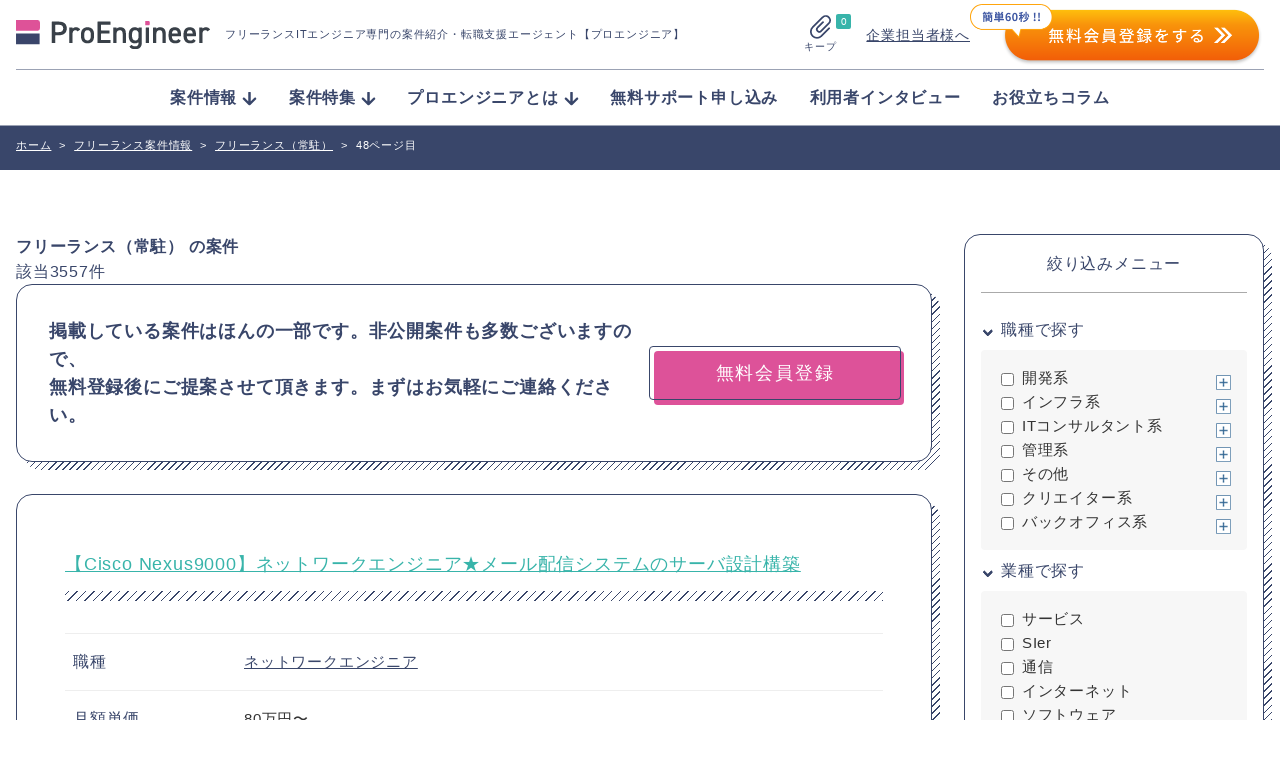

--- FILE ---
content_type: text/html; charset=UTF-8
request_url: https://proengineer.internous.co.jp/freelance/search/empcat-442/48/
body_size: 26884
content:
<!DOCTYPE html>
<html lang="ja">
	<head>
		<meta charset="UTF-8">

<!-- Google Tag Manager added on 2022.3.11- -->
<script>(function(w,d,s,l,i){w[l]=w[l]||[];w[l].push({'gtm.start':
new Date().getTime(),event:'gtm.js'});var f=d.getElementsByTagName(s)[0],
j=d.createElement(s),dl=l!='dataLayer'?'&l='+l:'';j.async=true;j.src=
'https://www.googletagmanager.com/gtm.js?id='+i+dl;f.parentNode.insertBefore(j,f);
})(window,document,'script','dataLayer','GTM-KBL34J5');</script>
<!-- End Google Tag Manager -->
<!-- Google tag (gtag.js) 2022.12.22 -->
<script async src="https://www.googletagmanager.com/gtag/js?id=G-Q9XMGCEDSP"></script>
<script>
  window.dataLayer = window.dataLayer || [];
  function gtag(){dataLayer.push(arguments);}
  gtag('js', new Date());

  gtag('config', 'G-Q9XMGCEDSP');
</script>
<!-- END Google tag (gtag.js) -->
<link rel="stylesheet" href="https://cdnjs.cloudflare.com/ajax/libs/highlight.js/9.12.0/styles/github.min.css">
<script src="https://cdnjs.cloudflare.com/ajax/libs/highlight.js/9.12.0/highlight.min.js"></script>
<script>hljs.initHighlightingOnLoad();</script>
		<meta name="description" content="(48ページ目) 今すぐ応募できるフリーランス案件をご紹介。非公開案件も充実">
		<meta name="viewport" content="width=device-width, initial-scale=1">

		<link rel="stylesheet" href="https://unpkg.com/swiper@7/swiper-bundle.min.css">
		<link rel="stylesheet" href="/assets/css/style.css?ver=2.7">
		<link rel="stylesheet" href="/assets/css/validationEngine.jquery.css">

		<link rel="next" href="https://proengineer.internous.co.jp/freelance/search/empcat-442/49/" />
		<link rel="canonical" href="https://proengineer.internous.co.jp/freelance/search/empcat-442/48" />
		<link rel="prev" href="https://proengineer.internous.co.jp/freelance/search/empcat-442/47/" />
<!-- Canonical - -->
<!-- Canonical - -->

<!-- noindex - -->
<!-- noindex - -->

		<!-- href属性にファビコンファイルのURIを記述 -->
		<link rel="apple-touch-icon" sizes="180x180" href="/common/images/favicons/apple-touch-icon-180x180.png">
		<link rel="icon" type="image/png" href="/common/images/favicons/android-chrome-192x192.png" sizes="192x192">
		<link rel="icon" type="image/png" href="/common/images/favicons/favicon-48x48.png" sizes="48x48">
		<link rel="icon" type="image/png" href="/common/images/favicons/favicon-96x96.png" sizes="96x96">
		<link rel="icon" type="image/png" href="/common/images/favicons/favicon-16x16.png" sizes="16x16">
		<link rel="icon" type="image/png" href="/common/images/favicons/favicon-32x32.png" sizes="32x32">
		<link rel="manifest" href="/common/images/favicons/manifest.json">
		<meta name="msapplication-TileColor" content="#2d88ef">
		<meta name="msapplication-TileImage" content="/common/images/favicons/mstile-144x144.png">


		<meta name="msapplication-config" content="/common/images/favicons/browserconfig.xml">
		<meta name="theme-color" content="#ffffff">
		<meta name="thumbnail" content="/assets/img/meta_thumbnail.jpg">
		<script type="text/javascript" src="/common/js/jquery-1.11.3.min.js"></script>


		<title>(48ページ目)フリーランス（常駐）のフリーランス案件情報 | プロエンジニア</title>
		<script src="//statics.a8.net/a8sales/a8sales.js"></script>
		
		<!-- All in One SEO 4.4.8 - aioseo.com -->
		<meta name="robots" content="noindex, nofollow, max-image-preview:large" />
		<link rel="canonical" href="https://proengineer.internous.co.jp/freelance/detail/27250" />
		<meta name="generator" content="All in One SEO (AIOSEO) 4.4.8" />
		<meta property="og:locale" content="ja_JP" />
		<meta property="og:site_name" content="プロエンジニア - フリーランスITエンジニア専門の案件紹介・転職支援エージェント【プロエンジニア】" />
		<meta property="og:type" content="article" />
		<meta property="og:title" content="【JavaScript/React/Golang】Webエンジニア★メール共有サービスの開発 - プロエンジニア - Page 48" />
		<meta property="og:url" content="https://proengineer.internous.co.jp/freelance/detail/27250" />
		<meta property="article:published_time" content="2023-05-12T02:04:30+00:00" />
		<meta property="article:modified_time" content="2023-05-12T02:04:30+00:00" />
		<meta name="twitter:card" content="summary_large_image" />
		<meta name="twitter:title" content="【JavaScript/React/Golang】Webエンジニア★メール共有サービスの開発 - プロエンジニア - Page 48" />
		<script type="application/ld+json" class="aioseo-schema">
			{"@context":"https:\/\/schema.org","@graph":[{"@type":"BreadcrumbList","@id":"https:\/\/proengineer.internous.co.jp\/freelance\/detail\/27250#breadcrumblist","itemListElement":[{"@type":"ListItem","@id":"https:\/\/proengineer.internous.co.jp\/#listItem","position":1,"name":"\u5bb6","item":"https:\/\/proengineer.internous.co.jp\/","nextItem":"https:\/\/proengineer.internous.co.jp\/freelance\/detail\/27250#listItem"},{"@type":"ListItem","@id":"https:\/\/proengineer.internous.co.jp\/freelance\/detail\/27250#listItem","position":2,"name":"\u3010JavaScript\/React\/Golang\u3011Web\u30a8\u30f3\u30b8\u30cb\u30a2\u2605\u30e1\u30fc\u30eb\u5171\u6709\u30b5\u30fc\u30d3\u30b9\u306e\u958b\u767a","previousItem":"https:\/\/proengineer.internous.co.jp\/#listItem"}]},{"@type":"Organization","@id":"https:\/\/proengineer.internous.co.jp\/#organization","name":"\u30d7\u30ed\u30a8\u30f3\u30b8\u30cb\u30a2","url":"https:\/\/proengineer.internous.co.jp\/"},{"@type":"WebPage","@id":"https:\/\/proengineer.internous.co.jp\/freelance\/detail\/27250#webpage","url":"https:\/\/proengineer.internous.co.jp\/freelance\/detail\/27250","name":"\u3010JavaScript\/React\/Golang\u3011Web\u30a8\u30f3\u30b8\u30cb\u30a2\u2605\u30e1\u30fc\u30eb\u5171\u6709\u30b5\u30fc\u30d3\u30b9\u306e\u958b\u767a - \u30d7\u30ed\u30a8\u30f3\u30b8\u30cb\u30a2 - Page 48","inLanguage":"ja","isPartOf":{"@id":"https:\/\/proengineer.internous.co.jp\/#website"},"breadcrumb":{"@id":"https:\/\/proengineer.internous.co.jp\/freelance\/detail\/27250#breadcrumblist"},"datePublished":"2023-05-12T02:04:30+09:00","dateModified":"2023-05-12T02:04:30+09:00"},{"@type":"WebSite","@id":"https:\/\/proengineer.internous.co.jp\/#website","url":"https:\/\/proengineer.internous.co.jp\/","name":"\u30d7\u30ed\u30a8\u30f3\u30b8\u30cb\u30a2","description":"\u30d5\u30ea\u30fc\u30e9\u30f3\u30b9IT\u30a8\u30f3\u30b8\u30cb\u30a2\u5c02\u9580\u306e\u6848\u4ef6\u7d39\u4ecb\u30fb\u8ee2\u8077\u652f\u63f4\u30a8\u30fc\u30b8\u30a7\u30f3\u30c8\u3010\u30d7\u30ed\u30a8\u30f3\u30b8\u30cb\u30a2\u3011","inLanguage":"ja","publisher":{"@id":"https:\/\/proengineer.internous.co.jp\/#organization"}}]}
		</script>
		<!-- All in One SEO -->

<meta name="twitter:card" content="summary_large_image">
<meta name="twitter:site" content="@PRO__ENGINEER">
<meta property="og:type" content="website" />
<meta property="og:title" content="プロエンジニア">
<meta property="og:description" content="フリーランスITエンジニア専門の案件紹介・転職支援エージェント【プロエンジニア】">
<meta property="og:url" content="https://proengineer.internous.co.jp/freelance/detail/27250">
<meta property="og:image" content="https://proengineer.internous.co.jp/assets/img/ogimage.jpg"><link rel='dns-prefetch' href='//s.w.org' />
<script type="text/javascript">
window._wpemojiSettings = {"baseUrl":"https:\/\/s.w.org\/images\/core\/emoji\/14.0.0\/72x72\/","ext":".png","svgUrl":"https:\/\/s.w.org\/images\/core\/emoji\/14.0.0\/svg\/","svgExt":".svg","source":{"concatemoji":"https:\/\/proengineer.internous.co.jp\/topics\/wp-includes\/js\/wp-emoji-release.min.js?ver=6.0"}};
/*! This file is auto-generated */
!function(e,a,t){var n,r,o,i=a.createElement("canvas"),p=i.getContext&&i.getContext("2d");function s(e,t){var a=String.fromCharCode,e=(p.clearRect(0,0,i.width,i.height),p.fillText(a.apply(this,e),0,0),i.toDataURL());return p.clearRect(0,0,i.width,i.height),p.fillText(a.apply(this,t),0,0),e===i.toDataURL()}function c(e){var t=a.createElement("script");t.src=e,t.defer=t.type="text/javascript",a.getElementsByTagName("head")[0].appendChild(t)}for(o=Array("flag","emoji"),t.supports={everything:!0,everythingExceptFlag:!0},r=0;r<o.length;r++)t.supports[o[r]]=function(e){if(!p||!p.fillText)return!1;switch(p.textBaseline="top",p.font="600 32px Arial",e){case"flag":return s([127987,65039,8205,9895,65039],[127987,65039,8203,9895,65039])?!1:!s([55356,56826,55356,56819],[55356,56826,8203,55356,56819])&&!s([55356,57332,56128,56423,56128,56418,56128,56421,56128,56430,56128,56423,56128,56447],[55356,57332,8203,56128,56423,8203,56128,56418,8203,56128,56421,8203,56128,56430,8203,56128,56423,8203,56128,56447]);case"emoji":return!s([129777,127995,8205,129778,127999],[129777,127995,8203,129778,127999])}return!1}(o[r]),t.supports.everything=t.supports.everything&&t.supports[o[r]],"flag"!==o[r]&&(t.supports.everythingExceptFlag=t.supports.everythingExceptFlag&&t.supports[o[r]]);t.supports.everythingExceptFlag=t.supports.everythingExceptFlag&&!t.supports.flag,t.DOMReady=!1,t.readyCallback=function(){t.DOMReady=!0},t.supports.everything||(n=function(){t.readyCallback()},a.addEventListener?(a.addEventListener("DOMContentLoaded",n,!1),e.addEventListener("load",n,!1)):(e.attachEvent("onload",n),a.attachEvent("onreadystatechange",function(){"complete"===a.readyState&&t.readyCallback()})),(e=t.source||{}).concatemoji?c(e.concatemoji):e.wpemoji&&e.twemoji&&(c(e.twemoji),c(e.wpemoji)))}(window,document,window._wpemojiSettings);
</script>
<style type="text/css">
img.wp-smiley,
img.emoji {
	display: inline !important;
	border: none !important;
	box-shadow: none !important;
	height: 1em !important;
	width: 1em !important;
	margin: 0 0.07em !important;
	vertical-align: -0.1em !important;
	background: none !important;
	padding: 0 !important;
}
</style>
	<link rel='stylesheet' id='wp-block-library-css'  href='https://proengineer.internous.co.jp/topics/wp-includes/css/dist/block-library/style.min.css?ver=6.0' type='text/css' media='all' />
<style id='global-styles-inline-css' type='text/css'>
body{--wp--preset--color--black: #000000;--wp--preset--color--cyan-bluish-gray: #abb8c3;--wp--preset--color--white: #ffffff;--wp--preset--color--pale-pink: #f78da7;--wp--preset--color--vivid-red: #cf2e2e;--wp--preset--color--luminous-vivid-orange: #ff6900;--wp--preset--color--luminous-vivid-amber: #fcb900;--wp--preset--color--light-green-cyan: #7bdcb5;--wp--preset--color--vivid-green-cyan: #00d084;--wp--preset--color--pale-cyan-blue: #8ed1fc;--wp--preset--color--vivid-cyan-blue: #0693e3;--wp--preset--color--vivid-purple: #9b51e0;--wp--preset--gradient--vivid-cyan-blue-to-vivid-purple: linear-gradient(135deg,rgba(6,147,227,1) 0%,rgb(155,81,224) 100%);--wp--preset--gradient--light-green-cyan-to-vivid-green-cyan: linear-gradient(135deg,rgb(122,220,180) 0%,rgb(0,208,130) 100%);--wp--preset--gradient--luminous-vivid-amber-to-luminous-vivid-orange: linear-gradient(135deg,rgba(252,185,0,1) 0%,rgba(255,105,0,1) 100%);--wp--preset--gradient--luminous-vivid-orange-to-vivid-red: linear-gradient(135deg,rgba(255,105,0,1) 0%,rgb(207,46,46) 100%);--wp--preset--gradient--very-light-gray-to-cyan-bluish-gray: linear-gradient(135deg,rgb(238,238,238) 0%,rgb(169,184,195) 100%);--wp--preset--gradient--cool-to-warm-spectrum: linear-gradient(135deg,rgb(74,234,220) 0%,rgb(151,120,209) 20%,rgb(207,42,186) 40%,rgb(238,44,130) 60%,rgb(251,105,98) 80%,rgb(254,248,76) 100%);--wp--preset--gradient--blush-light-purple: linear-gradient(135deg,rgb(255,206,236) 0%,rgb(152,150,240) 100%);--wp--preset--gradient--blush-bordeaux: linear-gradient(135deg,rgb(254,205,165) 0%,rgb(254,45,45) 50%,rgb(107,0,62) 100%);--wp--preset--gradient--luminous-dusk: linear-gradient(135deg,rgb(255,203,112) 0%,rgb(199,81,192) 50%,rgb(65,88,208) 100%);--wp--preset--gradient--pale-ocean: linear-gradient(135deg,rgb(255,245,203) 0%,rgb(182,227,212) 50%,rgb(51,167,181) 100%);--wp--preset--gradient--electric-grass: linear-gradient(135deg,rgb(202,248,128) 0%,rgb(113,206,126) 100%);--wp--preset--gradient--midnight: linear-gradient(135deg,rgb(2,3,129) 0%,rgb(40,116,252) 100%);--wp--preset--duotone--dark-grayscale: url('#wp-duotone-dark-grayscale');--wp--preset--duotone--grayscale: url('#wp-duotone-grayscale');--wp--preset--duotone--purple-yellow: url('#wp-duotone-purple-yellow');--wp--preset--duotone--blue-red: url('#wp-duotone-blue-red');--wp--preset--duotone--midnight: url('#wp-duotone-midnight');--wp--preset--duotone--magenta-yellow: url('#wp-duotone-magenta-yellow');--wp--preset--duotone--purple-green: url('#wp-duotone-purple-green');--wp--preset--duotone--blue-orange: url('#wp-duotone-blue-orange');--wp--preset--font-size--small: 13px;--wp--preset--font-size--medium: 20px;--wp--preset--font-size--large: 36px;--wp--preset--font-size--x-large: 42px;}.has-black-color{color: var(--wp--preset--color--black) !important;}.has-cyan-bluish-gray-color{color: var(--wp--preset--color--cyan-bluish-gray) !important;}.has-white-color{color: var(--wp--preset--color--white) !important;}.has-pale-pink-color{color: var(--wp--preset--color--pale-pink) !important;}.has-vivid-red-color{color: var(--wp--preset--color--vivid-red) !important;}.has-luminous-vivid-orange-color{color: var(--wp--preset--color--luminous-vivid-orange) !important;}.has-luminous-vivid-amber-color{color: var(--wp--preset--color--luminous-vivid-amber) !important;}.has-light-green-cyan-color{color: var(--wp--preset--color--light-green-cyan) !important;}.has-vivid-green-cyan-color{color: var(--wp--preset--color--vivid-green-cyan) !important;}.has-pale-cyan-blue-color{color: var(--wp--preset--color--pale-cyan-blue) !important;}.has-vivid-cyan-blue-color{color: var(--wp--preset--color--vivid-cyan-blue) !important;}.has-vivid-purple-color{color: var(--wp--preset--color--vivid-purple) !important;}.has-black-background-color{background-color: var(--wp--preset--color--black) !important;}.has-cyan-bluish-gray-background-color{background-color: var(--wp--preset--color--cyan-bluish-gray) !important;}.has-white-background-color{background-color: var(--wp--preset--color--white) !important;}.has-pale-pink-background-color{background-color: var(--wp--preset--color--pale-pink) !important;}.has-vivid-red-background-color{background-color: var(--wp--preset--color--vivid-red) !important;}.has-luminous-vivid-orange-background-color{background-color: var(--wp--preset--color--luminous-vivid-orange) !important;}.has-luminous-vivid-amber-background-color{background-color: var(--wp--preset--color--luminous-vivid-amber) !important;}.has-light-green-cyan-background-color{background-color: var(--wp--preset--color--light-green-cyan) !important;}.has-vivid-green-cyan-background-color{background-color: var(--wp--preset--color--vivid-green-cyan) !important;}.has-pale-cyan-blue-background-color{background-color: var(--wp--preset--color--pale-cyan-blue) !important;}.has-vivid-cyan-blue-background-color{background-color: var(--wp--preset--color--vivid-cyan-blue) !important;}.has-vivid-purple-background-color{background-color: var(--wp--preset--color--vivid-purple) !important;}.has-black-border-color{border-color: var(--wp--preset--color--black) !important;}.has-cyan-bluish-gray-border-color{border-color: var(--wp--preset--color--cyan-bluish-gray) !important;}.has-white-border-color{border-color: var(--wp--preset--color--white) !important;}.has-pale-pink-border-color{border-color: var(--wp--preset--color--pale-pink) !important;}.has-vivid-red-border-color{border-color: var(--wp--preset--color--vivid-red) !important;}.has-luminous-vivid-orange-border-color{border-color: var(--wp--preset--color--luminous-vivid-orange) !important;}.has-luminous-vivid-amber-border-color{border-color: var(--wp--preset--color--luminous-vivid-amber) !important;}.has-light-green-cyan-border-color{border-color: var(--wp--preset--color--light-green-cyan) !important;}.has-vivid-green-cyan-border-color{border-color: var(--wp--preset--color--vivid-green-cyan) !important;}.has-pale-cyan-blue-border-color{border-color: var(--wp--preset--color--pale-cyan-blue) !important;}.has-vivid-cyan-blue-border-color{border-color: var(--wp--preset--color--vivid-cyan-blue) !important;}.has-vivid-purple-border-color{border-color: var(--wp--preset--color--vivid-purple) !important;}.has-vivid-cyan-blue-to-vivid-purple-gradient-background{background: var(--wp--preset--gradient--vivid-cyan-blue-to-vivid-purple) !important;}.has-light-green-cyan-to-vivid-green-cyan-gradient-background{background: var(--wp--preset--gradient--light-green-cyan-to-vivid-green-cyan) !important;}.has-luminous-vivid-amber-to-luminous-vivid-orange-gradient-background{background: var(--wp--preset--gradient--luminous-vivid-amber-to-luminous-vivid-orange) !important;}.has-luminous-vivid-orange-to-vivid-red-gradient-background{background: var(--wp--preset--gradient--luminous-vivid-orange-to-vivid-red) !important;}.has-very-light-gray-to-cyan-bluish-gray-gradient-background{background: var(--wp--preset--gradient--very-light-gray-to-cyan-bluish-gray) !important;}.has-cool-to-warm-spectrum-gradient-background{background: var(--wp--preset--gradient--cool-to-warm-spectrum) !important;}.has-blush-light-purple-gradient-background{background: var(--wp--preset--gradient--blush-light-purple) !important;}.has-blush-bordeaux-gradient-background{background: var(--wp--preset--gradient--blush-bordeaux) !important;}.has-luminous-dusk-gradient-background{background: var(--wp--preset--gradient--luminous-dusk) !important;}.has-pale-ocean-gradient-background{background: var(--wp--preset--gradient--pale-ocean) !important;}.has-electric-grass-gradient-background{background: var(--wp--preset--gradient--electric-grass) !important;}.has-midnight-gradient-background{background: var(--wp--preset--gradient--midnight) !important;}.has-small-font-size{font-size: var(--wp--preset--font-size--small) !important;}.has-medium-font-size{font-size: var(--wp--preset--font-size--medium) !important;}.has-large-font-size{font-size: var(--wp--preset--font-size--large) !important;}.has-x-large-font-size{font-size: var(--wp--preset--font-size--x-large) !important;}
</style>
<link rel="https://api.w.org/" href="https://proengineer.internous.co.jp/wp-json/" /><link rel="EditURI" type="application/rsd+xml" title="RSD" href="https://proengineer.internous.co.jp/topics/xmlrpc.php?rsd" />
<link rel="wlwmanifest" type="application/wlwmanifest+xml" href="https://proengineer.internous.co.jp/topics/wp-includes/wlwmanifest.xml" /> 
<meta name="generator" content="WordPress 6.0" />
<link rel="alternate" type="application/json+oembed" href="https://proengineer.internous.co.jp/wp-json/oembed/1.0/embed?url=https%3A%2F%2Fproengineer.internous.co.jp%2Ffreelance%2Fdetail%2F27250" />
<link rel="alternate" type="text/xml+oembed" href="https://proengineer.internous.co.jp/wp-json/oembed/1.0/embed?url=https%3A%2F%2Fproengineer.internous.co.jp%2Ffreelance%2Fdetail%2F27250&#038;format=xml" />
	</head>
	<body>
<!-- Google Tag Manager added on 2022.3.11  -->
<noscript><iframe src="https://www.googletagmanager.com/ns.html?id=GTM-KBL34J5"
height="0" width="0" style="display:none;visibility:hidden"></iframe></noscript>
<!-- End Google Tag Manager (noscript) -->
	<div id="WRAP">


		<header class="site-header js-scroll">
			<div class="site-header__inner">
				<div class="site-header__brand">
					<a class="site-header__logo-area" href="/">
						<img class="site-header__logo" src="/assets/img/logo_proengineer.svg" alt="ProEngineer">
						<p class="site-header__lead">
							フリーランスITエンジニア専門の案件紹介<br class="is-sp">・転職支援エージェント【プロエンジニア】
						</p>
					</a>
					<div class="site-header__function">
						<a class="keep-function" href="/keep">
							<div class="keep-function__num">0</div>
							<img class="keep-function__icon" src="/assets/img/icon_clip.svg" alt="">
							<div class="keep-function__text">キープ</div>
						</a>
						<div class="site-header__pc-function">
							<div class="site-header__for-company"><a class="site-header__for-company-link" href="/for_employer/">企業担当者様へ</a></div>
							<div class="site-header__apply-btn"><a href="/free_member/"><img src="/assets/img/headerBtn2x.png" onmouseover="this.src='/assets/img/headerBtn_hover.png'" onmouseout="this.src='/assets/img/headerBtn2x.png'" /></a></div>
						</div>
						<a class="site-header__contactBtn" href="/free_member/">
							<img src="/assets/img/contactBtn_sp.png" onmouseover="this.src='/assets/img/contactBtn_hover_sp.png'" onmoueout="this.src='/assets/img/contactBtn_sp.png'">
						</a>
						<div class="global-menu-icon js-menu-toggle js-menu-btn">
							<div class="global-menu-icon__inner js-menu-toggle">
								<span></span>
								<span></span>
								<span></span>
							</div>
						</div>
					</div>
				</div>
				<nav class="site-header__nav js-menu-toggle">
					<img class="site-header__sp-logo" src="/assets/img/logo_proengineer.svg" alt="ProEngineer">
					<ul class="nav-list">
						<li class="nav-list__item"><a class="nav-list__link" href="/freelance/"><span class="nav-list__arrow">案件情報</span></a>
							<ul class="nav-list-child">
								<li class="nav-list-child__item"><a class="nav-list-child__link" href="/freelance/search/jobcat-268">フルスタックエンジニア</a></li>
								<li class="nav-list-child__item"><a class="nav-list-child__link" href="/freelance/search/jobcat-269">フロントエンドエンジニア</a></li>
								<li class="nav-list-child__item"><a class="nav-list-child__link" href="/freelance/search/jobcat-831">サーバーサイドエンジニア</a></li>
								<li class="nav-list-child__item"><a class="nav-list-child__link" href="/freelance/search/jobcat-824">スマホアプリエンジニア</a></li>
								<li class="nav-list-child__item"><a class="nav-list-child__link" href="/freelance/search/jobcat-289">インフラエンジニア</a></li>
								<li class="nav-list-child__item"><a class="nav-list-child__link" href="/freelance/search/jobcat-290">ネットワークエンジニア</a></li>
								<li class="nav-list-child__item"><a class="nav-list-child__link" href="/freelance/">すべて見る</a></li>
							</ul>
						</li>
						<li class="nav-list__item"><a class="nav-list__link" href="/content/freelance/search/freelancecolumn-774"><span class="nav-list__arrow">案件特集</span></a>
							<ul class="nav-list-child">
								<li class="nav-list-child__item"><a class="nav-list-child__link" href="/content/columnfeature/22539">Ruby</a></li>
								<li class="nav-list-child__item"><a class="nav-list-child__link" href="/content/columnfeature/22398">PHP</a></li>
								<li class="nav-list-child__item"><a class="nav-list-child__link" href="/content/columnfeature/21576">Python</a></li>
								<li class="nav-list-child__item"><a class="nav-list-child__link" href="/content/columnfeature/20201">Swift</a></li>
								<li class="nav-list-child__item"><a class="nav-list-child__link" href="/content/columnfeature/22279">Java</a></li>
								<li class="nav-list-child__item"><a class="nav-list-child__link" href="/content/freelance/search/freelancecolumn-774">すべて見る</a></li>
							</ul>
						</li>
						<li class="nav-list__item"><a class="nav-list__link" href="/about/"><span class="nav-list__arrow">プロエンジニアとは</span></a>
							<ul class="nav-list-child">
								<li class="nav-list-child__item"><a class="nav-list-child__link" href="/about/proengineer">プロエンジニアが選ばれる理由</a></li>
								<li class="nav-list-child__item"><a class="nav-list-child__link" href="/about/consultant">キャリアコンサルタント紹介</a></li>
								<li class="nav-list-child__item"><a class="nav-list-child__link" href="/about/flow">ご利用の流れ</a></li>
								<li class="nav-list-child__item"><a class="nav-list-child__link" href="/about/faq">よくある質問</a></li>
								<li class="nav-list-child__item"><a class="nav-list-child__link" href="/about/closed">非公開案件について</a></li>
								<li class="nav-list-child__item"><a class="nav-list-child__link" href="/about/review">プロエンジニアの口コミ／疑問に社員が全て回答</a></li>
							</ul>
						</li>
						<li class="nav-list__item"><a class="nav-list__link" href="/support_member/">無料サポート申し込み</a></li>
						<li class="nav-list__item"><a class="nav-list__link" href="/content/freelance/search/freelancecolumn-725">利用者インタビュー</a></li>
						<li class="nav-list__item"><a class="nav-list__link" href="/content/column/">お役立ちコラム</a></li>
					</ul>
					<div class="site-header__sp-function">
						<div class="site-header__for-company"><a class="site-header__for-company-link" href="/for_employer/">企業担当者様へ</a></div>
						<div class="site-header__apply-btn"><a class="site-header__apply-btn-inner" href="/free_member/">無料会員登録</a></div>
					</div>
				</nav>
				<div class="site-header__overlay js-menu-toggle js-menu-btn"></div>
			</div>
		</header>


<!--
====================================
ここから編集可能
====================================
-->

<!--  メインコンテンツここから-->
<div id="CONTENTS_AREA">
	<main>
		<!--  パンくずここから  -->
		<section>
	<div id="BREADCRUMB" class="clearfix mt20">
		<div class="cont_inner">
			<div itemscope itemtype='http://data-vocabulary.org/Breadcrumb'>
				<a href="https://proengineer.internous.co.jp" itemprop='url'><span itemprop='title'>ホーム</span></a><span class='arrow'>></span>
			</div>
			<div itemprop='child' itemscope='' itemtype='http://data-vocabulary.org/Breadcrumb'>
				<a href="https://proengineer.internous.co.jp/freelance/" itemprop='url'><span itemprop='title'>フリーランス案件情報</span></a>
			</dvi><span class='arrow'>></span>
			<div itemprop='child' itemscope='' itemtype='http://data-vocabulary.org/Breadcrumb'>
				<a href="https://proengineer.internous.co.jp/freelance/search/empcat-442" itemprop='url'><span itemprop='title'>フリーランス（常駐）</span></a>
			</div><span class='arrow'>></span>
<span class="here">48ページ目</span>
		</div>
	</div>
</section>		<!--  パンくずここまで  -->
		<section id="MAIN_CONTENTS">

			<div class="page-section">
				<div class="page-section__inner page-section__inner--wide">


					<div id="UNDER_PAGE">
						<div class="un_cont_inner">

							<!-- <div class="searchFix pc_area"><a href="#SEARCH_BTN">絞込み検索<br>する</a></div> -->

							<ul class="clearfix column4_navi">


								<!-- 左エリアここから -->
								<li id="LEFT_CONT" class="wd_Lcont">
									<div class="un_main_ph">
										<!-- <p><img src="/common/images/main_pc.jpg" class="imgChange" alt=""></p> -->
																				<div class="un_main_txt">
											<table class="un_main_txt_in">
												<tr>
													<!-- <th><img src="/common/images/freelance/icon_reg.png" alt=""></th> -->
													<td>
													
																													<h2>
																フリーランス（常駐）																															<span>の案件</span></h2>
																													
													
													</td>
												</tr>
											</table>
										</div>
																			</div>

									<!-- 一覧ここから -->
									<div class="sp_pd">
										<!-- <div id="SP_REFINE" class="sp_area toggle mt20">
											<h3><a rel="SP_CONT" class="btn_slid">絞り込みメニュー</a></h3>
										</div> -->
										<div id="PAGINATION_AREA" class="mt20 clearfix">
											<p class="total">該当<span>3557</span>件</p>
											<!-- <div class="display green  clearfix">
												<p>表示件数：</p>
																																					<p class="on">20</p>
													<p class="nomal_number">


													<a href="http://proengineer.internous.co.jp/freelance/search/empcat-442/?limit=50">50</a></p>


																							</div> -->
										</div>

										<!-- ページネーションここから -->
										<div id="PAGE_AREA">
											<div id="PAGE_BOX_G">

												<ul class="pageNationDetail clearfix">
			<li class="arrow_icon">
			<a href="https://proengineer.internous.co.jp/freelance/search/empcat-442/47/"><img src="/common/images/common/arrow_02.png" alt=""></a>
		</li>
		
					<li class="pageNaviNum">
				<a href="https://proengineer.internous.co.jp/freelance/search/empcat-442/">
					1				</a>
			</li>
		
	
					<li class="pageNaviNum">
				<a href="https://proengineer.internous.co.jp/freelance/search/empcat-442/2/">
					2				</a>
			</li>
		
	
					<li class="pageNaviNum">
				<a href="https://proengineer.internous.co.jp/freelance/search/empcat-442/3/">
					3				</a>
			</li>
		
	
					<li class="pageNaviNum">
				<a href="https://proengineer.internous.co.jp/freelance/search/empcat-442/4/">
					4				</a>
			</li>
		
	
					<li class="pageNaviNum">
				<a href="https://proengineer.internous.co.jp/freelance/search/empcat-442/5/">
					5				</a>
			</li>
		
	
					<li class="pageNaviNum">
				<a href="https://proengineer.internous.co.jp/freelance/search/empcat-442/6/">
					6				</a>
			</li>
		
	
					<li class="pageNaviNum">
				<a href="https://proengineer.internous.co.jp/freelance/search/empcat-442/7/">
					7				</a>
			</li>
		
	
					<li class="pageNaviNum">
				<a href="https://proengineer.internous.co.jp/freelance/search/empcat-442/8/">
					8				</a>
			</li>
		
	
					<li class="pageNaviNum">
				<a href="https://proengineer.internous.co.jp/freelance/search/empcat-442/9/">
					9				</a>
			</li>
		
	
					<li class="pageNaviNum">
				<a href="https://proengineer.internous.co.jp/freelance/search/empcat-442/10/">
					10				</a>
			</li>
		
	
					<li class="pageNaviNum">
				<a href="https://proengineer.internous.co.jp/freelance/search/empcat-442/11/">
					11				</a>
			</li>
		
	
					<li class="pageNaviNum">
				<a href="https://proengineer.internous.co.jp/freelance/search/empcat-442/12/">
					12				</a>
			</li>
		
	
					<li class="pageNaviNum">
				<a href="https://proengineer.internous.co.jp/freelance/search/empcat-442/13/">
					13				</a>
			</li>
		
	
					<li class="pageNaviNum">
				<a href="https://proengineer.internous.co.jp/freelance/search/empcat-442/14/">
					14				</a>
			</li>
		
	
					<li class="pageNaviNum">
				<a href="https://proengineer.internous.co.jp/freelance/search/empcat-442/15/">
					15				</a>
			</li>
		
	
					<li class="pageNaviNum">
				<a href="https://proengineer.internous.co.jp/freelance/search/empcat-442/16/">
					16				</a>
			</li>
		
	
					<li class="pageNaviNum">
				<a href="https://proengineer.internous.co.jp/freelance/search/empcat-442/17/">
					17				</a>
			</li>
		
	
					<li class="pageNaviNum">
				<a href="https://proengineer.internous.co.jp/freelance/search/empcat-442/18/">
					18				</a>
			</li>
		
	
					<li class="pageNaviNum">
				<a href="https://proengineer.internous.co.jp/freelance/search/empcat-442/19/">
					19				</a>
			</li>
		
	
					<li class="pageNaviNum">
				<a href="https://proengineer.internous.co.jp/freelance/search/empcat-442/20/">
					20				</a>
			</li>
		
	
					<li class="pageNaviNum">
				<a href="https://proengineer.internous.co.jp/freelance/search/empcat-442/21/">
					21				</a>
			</li>
		
	
					<li class="pageNaviNum">
				<a href="https://proengineer.internous.co.jp/freelance/search/empcat-442/22/">
					22				</a>
			</li>
		
	
					<li class="pageNaviNum">
				<a href="https://proengineer.internous.co.jp/freelance/search/empcat-442/23/">
					23				</a>
			</li>
		
	
					<li class="pageNaviNum">
				<a href="https://proengineer.internous.co.jp/freelance/search/empcat-442/24/">
					24				</a>
			</li>
		
	
					<li class="pageNaviNum">
				<a href="https://proengineer.internous.co.jp/freelance/search/empcat-442/25/">
					25				</a>
			</li>
		
	
					<li class="pageNaviNum">
				<a href="https://proengineer.internous.co.jp/freelance/search/empcat-442/26/">
					26				</a>
			</li>
		
	
					<li class="pageNaviNum">
				<a href="https://proengineer.internous.co.jp/freelance/search/empcat-442/27/">
					27				</a>
			</li>
		
	
					<li class="pageNaviNum">
				<a href="https://proengineer.internous.co.jp/freelance/search/empcat-442/28/">
					28				</a>
			</li>
		
	
					<li class="pageNaviNum">
				<a href="https://proengineer.internous.co.jp/freelance/search/empcat-442/29/">
					29				</a>
			</li>
		
	
					<li class="pageNaviNum">
				<a href="https://proengineer.internous.co.jp/freelance/search/empcat-442/30/">
					30				</a>
			</li>
		
	
					<li class="pageNaviNum">
				<a href="https://proengineer.internous.co.jp/freelance/search/empcat-442/31/">
					31				</a>
			</li>
		
	
					<li class="pageNaviNum">
				<a href="https://proengineer.internous.co.jp/freelance/search/empcat-442/32/">
					32				</a>
			</li>
		
	
					<li class="pageNaviNum">
				<a href="https://proengineer.internous.co.jp/freelance/search/empcat-442/33/">
					33				</a>
			</li>
		
	
					<li class="pageNaviNum">
				<a href="https://proengineer.internous.co.jp/freelance/search/empcat-442/34/">
					34				</a>
			</li>
		
	
					<li class="pageNaviNum">
				<a href="https://proengineer.internous.co.jp/freelance/search/empcat-442/35/">
					35				</a>
			</li>
		
	
					<li class="pageNaviNum">
				<a href="https://proengineer.internous.co.jp/freelance/search/empcat-442/36/">
					36				</a>
			</li>
		
	
					<li class="pageNaviNum">
				<a href="https://proengineer.internous.co.jp/freelance/search/empcat-442/37/">
					37				</a>
			</li>
		
	
					<li class="pageNaviNum">
				<a href="https://proengineer.internous.co.jp/freelance/search/empcat-442/38/">
					38				</a>
			</li>
		
	
					<li class="pageNaviNum">
				<a href="https://proengineer.internous.co.jp/freelance/search/empcat-442/39/">
					39				</a>
			</li>
		
	
					<li class="pageNaviNum">
				<a href="https://proengineer.internous.co.jp/freelance/search/empcat-442/40/">
					40				</a>
			</li>
		
	
					<li class="pageNaviNum">
				<a href="https://proengineer.internous.co.jp/freelance/search/empcat-442/41/">
					41				</a>
			</li>
		
	
					<li class="pageNaviNum">
				<a href="https://proengineer.internous.co.jp/freelance/search/empcat-442/42/">
					42				</a>
			</li>
		
	
					<li class="pageNaviNum">
				<a href="https://proengineer.internous.co.jp/freelance/search/empcat-442/43/">
					43				</a>
			</li>
		
	
					<li class="pageNaviNum">
				<a href="https://proengineer.internous.co.jp/freelance/search/empcat-442/44/">
					44				</a>
			</li>
		
	
					<li class="pageNaviNum">
				<a href="https://proengineer.internous.co.jp/freelance/search/empcat-442/45/">
					45				</a>
			</li>
		
	
					<li class="pageNaviNum">
				<a href="https://proengineer.internous.co.jp/freelance/search/empcat-442/46/">
					46				</a>
			</li>
		
	
					<li class="pageNaviNum">
				<a href="https://proengineer.internous.co.jp/freelance/search/empcat-442/47/">
					47				</a>
			</li>
		
	
					<li class="pageNaviNum on">48</li>
		
	
					<li class="pageNaviNum">
				<a href="https://proengineer.internous.co.jp/freelance/search/empcat-442/49/">
					49				</a>
			</li>
		
	
					<li class="pageNaviNum">
				<a href="https://proengineer.internous.co.jp/freelance/search/empcat-442/50/">
					50				</a>
			</li>
		
	
					<li class="pageNaviNum">
				<a href="https://proengineer.internous.co.jp/freelance/search/empcat-442/51/">
					51				</a>
			</li>
		
	
					<li class="pageNaviNum">
				<a href="https://proengineer.internous.co.jp/freelance/search/empcat-442/52/">
					52				</a>
			</li>
		
	
					<li class="pageNaviNum">
				<a href="https://proengineer.internous.co.jp/freelance/search/empcat-442/53/">
					53				</a>
			</li>
		
	
					<li class="pageNaviNum">
				<a href="https://proengineer.internous.co.jp/freelance/search/empcat-442/54/">
					54				</a>
			</li>
		
	
					<li class="pageNaviNum">
				<a href="https://proengineer.internous.co.jp/freelance/search/empcat-442/55/">
					55				</a>
			</li>
		
	
					<li class="pageNaviNum">
				<a href="https://proengineer.internous.co.jp/freelance/search/empcat-442/56/">
					56				</a>
			</li>
		
	
					<li class="pageNaviNum">
				<a href="https://proengineer.internous.co.jp/freelance/search/empcat-442/57/">
					57				</a>
			</li>
		
	
					<li class="pageNaviNum">
				<a href="https://proengineer.internous.co.jp/freelance/search/empcat-442/58/">
					58				</a>
			</li>
		
	
					<li class="pageNaviNum">
				<a href="https://proengineer.internous.co.jp/freelance/search/empcat-442/59/">
					59				</a>
			</li>
		
	
					<li class="pageNaviNum">
				<a href="https://proengineer.internous.co.jp/freelance/search/empcat-442/60/">
					60				</a>
			</li>
		
	
					<li class="pageNaviNum">
				<a href="https://proengineer.internous.co.jp/freelance/search/empcat-442/61/">
					61				</a>
			</li>
		
	
					<li class="pageNaviNum">
				<a href="https://proengineer.internous.co.jp/freelance/search/empcat-442/62/">
					62				</a>
			</li>
		
	
					<li class="pageNaviNum">
				<a href="https://proengineer.internous.co.jp/freelance/search/empcat-442/63/">
					63				</a>
			</li>
		
	
					<li class="pageNaviNum">
				<a href="https://proengineer.internous.co.jp/freelance/search/empcat-442/64/">
					64				</a>
			</li>
		
	
					<li class="pageNaviNum">
				<a href="https://proengineer.internous.co.jp/freelance/search/empcat-442/65/">
					65				</a>
			</li>
		
	
					<li class="pageNaviNum">
				<a href="https://proengineer.internous.co.jp/freelance/search/empcat-442/66/">
					66				</a>
			</li>
		
	
					<li class="pageNaviNum">
				<a href="https://proengineer.internous.co.jp/freelance/search/empcat-442/67/">
					67				</a>
			</li>
		
	
					<li class="pageNaviNum">
				<a href="https://proengineer.internous.co.jp/freelance/search/empcat-442/68/">
					68				</a>
			</li>
		
	
					<li class="pageNaviNum">
				<a href="https://proengineer.internous.co.jp/freelance/search/empcat-442/69/">
					69				</a>
			</li>
		
	
					<li class="pageNaviNum">
				<a href="https://proengineer.internous.co.jp/freelance/search/empcat-442/70/">
					70				</a>
			</li>
		
	
					<li class="pageNaviNum">
				<a href="https://proengineer.internous.co.jp/freelance/search/empcat-442/71/">
					71				</a>
			</li>
		
	
					<li class="pageNaviNum">
				<a href="https://proengineer.internous.co.jp/freelance/search/empcat-442/72/">
					72				</a>
			</li>
		
	
					<li class="pageNaviNum">
				<a href="https://proengineer.internous.co.jp/freelance/search/empcat-442/73/">
					73				</a>
			</li>
		
	
					<li class="pageNaviNum">
				<a href="https://proengineer.internous.co.jp/freelance/search/empcat-442/74/">
					74				</a>
			</li>
		
	
					<li class="pageNaviNum">
				<a href="https://proengineer.internous.co.jp/freelance/search/empcat-442/75/">
					75				</a>
			</li>
		
	
					<li class="pageNaviNum">
				<a href="https://proengineer.internous.co.jp/freelance/search/empcat-442/76/">
					76				</a>
			</li>
		
	
					<li class="pageNaviNum">
				<a href="https://proengineer.internous.co.jp/freelance/search/empcat-442/77/">
					77				</a>
			</li>
		
	
					<li class="pageNaviNum">
				<a href="https://proengineer.internous.co.jp/freelance/search/empcat-442/78/">
					78				</a>
			</li>
		
	
					<li class="pageNaviNum">
				<a href="https://proengineer.internous.co.jp/freelance/search/empcat-442/79/">
					79				</a>
			</li>
		
	
					<li class="pageNaviNum">
				<a href="https://proengineer.internous.co.jp/freelance/search/empcat-442/80/">
					80				</a>
			</li>
		
	
					<li class="pageNaviNum">
				<a href="https://proengineer.internous.co.jp/freelance/search/empcat-442/81/">
					81				</a>
			</li>
		
	
					<li class="pageNaviNum">
				<a href="https://proengineer.internous.co.jp/freelance/search/empcat-442/82/">
					82				</a>
			</li>
		
	
					<li class="pageNaviNum">
				<a href="https://proengineer.internous.co.jp/freelance/search/empcat-442/83/">
					83				</a>
			</li>
		
	
					<li class="pageNaviNum">
				<a href="https://proengineer.internous.co.jp/freelance/search/empcat-442/84/">
					84				</a>
			</li>
		
	
					<li class="pageNaviNum">
				<a href="https://proengineer.internous.co.jp/freelance/search/empcat-442/85/">
					85				</a>
			</li>
		
	
					<li class="pageNaviNum">
				<a href="https://proengineer.internous.co.jp/freelance/search/empcat-442/86/">
					86				</a>
			</li>
		
	
					<li class="pageNaviNum">
				<a href="https://proengineer.internous.co.jp/freelance/search/empcat-442/87/">
					87				</a>
			</li>
		
	
					<li class="pageNaviNum">
				<a href="https://proengineer.internous.co.jp/freelance/search/empcat-442/88/">
					88				</a>
			</li>
		
	
					<li class="pageNaviNum">
				<a href="https://proengineer.internous.co.jp/freelance/search/empcat-442/89/">
					89				</a>
			</li>
		
	
					<li class="pageNaviNum">
				<a href="https://proengineer.internous.co.jp/freelance/search/empcat-442/90/">
					90				</a>
			</li>
		
	
					<li class="pageNaviNum">
				<a href="https://proengineer.internous.co.jp/freelance/search/empcat-442/91/">
					91				</a>
			</li>
		
	
					<li class="pageNaviNum">
				<a href="https://proengineer.internous.co.jp/freelance/search/empcat-442/92/">
					92				</a>
			</li>
		
	
					<li class="pageNaviNum">
				<a href="https://proengineer.internous.co.jp/freelance/search/empcat-442/93/">
					93				</a>
			</li>
		
	
					<li class="pageNaviNum">
				<a href="https://proengineer.internous.co.jp/freelance/search/empcat-442/94/">
					94				</a>
			</li>
		
	
					<li class="pageNaviNum">
				<a href="https://proengineer.internous.co.jp/freelance/search/empcat-442/95/">
					95				</a>
			</li>
		
	
					<li class="pageNaviNum">
				<a href="https://proengineer.internous.co.jp/freelance/search/empcat-442/96/">
					96				</a>
			</li>
		
	
					<li class="pageNaviNum">
				<a href="https://proengineer.internous.co.jp/freelance/search/empcat-442/97/">
					97				</a>
			</li>
		
	
					<li class="pageNaviNum">
				<a href="https://proengineer.internous.co.jp/freelance/search/empcat-442/98/">
					98				</a>
			</li>
		
	
					<li class="pageNaviNum">
				<a href="https://proengineer.internous.co.jp/freelance/search/empcat-442/99/">
					99				</a>
			</li>
		
	
					<li class="pageNaviNum">
				<a href="https://proengineer.internous.co.jp/freelance/search/empcat-442/100/">
					100				</a>
			</li>
		
	
					<li class="pageNaviNum">
				<a href="https://proengineer.internous.co.jp/freelance/search/empcat-442/101/">
					101				</a>
			</li>
		
	
					<li class="pageNaviNum">
				<a href="https://proengineer.internous.co.jp/freelance/search/empcat-442/102/">
					102				</a>
			</li>
		
	
					<li class="pageNaviNum">
				<a href="https://proengineer.internous.co.jp/freelance/search/empcat-442/103/">
					103				</a>
			</li>
		
	
					<li class="pageNaviNum">
				<a href="https://proengineer.internous.co.jp/freelance/search/empcat-442/104/">
					104				</a>
			</li>
		
	
					<li class="pageNaviNum">
				<a href="https://proengineer.internous.co.jp/freelance/search/empcat-442/105/">
					105				</a>
			</li>
		
	
					<li class="pageNaviNum">
				<a href="https://proengineer.internous.co.jp/freelance/search/empcat-442/106/">
					106				</a>
			</li>
		
	
					<li class="pageNaviNum">
				<a href="https://proengineer.internous.co.jp/freelance/search/empcat-442/107/">
					107				</a>
			</li>
		
	
					<li class="pageNaviNum">
				<a href="https://proengineer.internous.co.jp/freelance/search/empcat-442/108/">
					108				</a>
			</li>
		
	
					<li class="pageNaviNum">
				<a href="https://proengineer.internous.co.jp/freelance/search/empcat-442/109/">
					109				</a>
			</li>
		
	
					<li class="pageNaviNum">
				<a href="https://proengineer.internous.co.jp/freelance/search/empcat-442/110/">
					110				</a>
			</li>
		
	
					<li class="pageNaviNum">
				<a href="https://proengineer.internous.co.jp/freelance/search/empcat-442/111/">
					111				</a>
			</li>
		
	
					<li class="pageNaviNum">
				<a href="https://proengineer.internous.co.jp/freelance/search/empcat-442/112/">
					112				</a>
			</li>
		
	
					<li class="pageNaviNum">
				<a href="https://proengineer.internous.co.jp/freelance/search/empcat-442/113/">
					113				</a>
			</li>
		
	
					<li class="pageNaviNum">
				<a href="https://proengineer.internous.co.jp/freelance/search/empcat-442/114/">
					114				</a>
			</li>
		
	
					<li class="pageNaviNum">
				<a href="https://proengineer.internous.co.jp/freelance/search/empcat-442/115/">
					115				</a>
			</li>
		
	
					<li class="pageNaviNum">
				<a href="https://proengineer.internous.co.jp/freelance/search/empcat-442/116/">
					116				</a>
			</li>
		
	
					<li class="pageNaviNum">
				<a href="https://proengineer.internous.co.jp/freelance/search/empcat-442/117/">
					117				</a>
			</li>
		
	
					<li class="pageNaviNum">
				<a href="https://proengineer.internous.co.jp/freelance/search/empcat-442/118/">
					118				</a>
			</li>
		
	
					<li class="pageNaviNum">
				<a href="https://proengineer.internous.co.jp/freelance/search/empcat-442/119/">
					119				</a>
			</li>
		
	
					<li class="pageNaviNum">
				<a href="https://proengineer.internous.co.jp/freelance/search/empcat-442/120/">
					120				</a>
			</li>
		
	
					<li class="pageNaviNum">
				<a href="https://proengineer.internous.co.jp/freelance/search/empcat-442/121/">
					121				</a>
			</li>
		
	
					<li class="pageNaviNum">
				<a href="https://proengineer.internous.co.jp/freelance/search/empcat-442/122/">
					122				</a>
			</li>
		
	
					<li class="pageNaviNum">
				<a href="https://proengineer.internous.co.jp/freelance/search/empcat-442/123/">
					123				</a>
			</li>
		
	
					<li class="pageNaviNum">
				<a href="https://proengineer.internous.co.jp/freelance/search/empcat-442/124/">
					124				</a>
			</li>
		
	
					<li class="pageNaviNum">
				<a href="https://proengineer.internous.co.jp/freelance/search/empcat-442/125/">
					125				</a>
			</li>
		
	
					<li class="pageNaviNum">
				<a href="https://proengineer.internous.co.jp/freelance/search/empcat-442/126/">
					126				</a>
			</li>
		
	
					<li class="pageNaviNum">
				<a href="https://proengineer.internous.co.jp/freelance/search/empcat-442/127/">
					127				</a>
			</li>
		
	
					<li class="pageNaviNum">
				<a href="https://proengineer.internous.co.jp/freelance/search/empcat-442/128/">
					128				</a>
			</li>
		
	
					<li class="pageNaviNum">
				<a href="https://proengineer.internous.co.jp/freelance/search/empcat-442/129/">
					129				</a>
			</li>
		
	
					<li class="pageNaviNum">
				<a href="https://proengineer.internous.co.jp/freelance/search/empcat-442/130/">
					130				</a>
			</li>
		
	
					<li class="pageNaviNum">
				<a href="https://proengineer.internous.co.jp/freelance/search/empcat-442/131/">
					131				</a>
			</li>
		
	
					<li class="pageNaviNum">
				<a href="https://proengineer.internous.co.jp/freelance/search/empcat-442/132/">
					132				</a>
			</li>
		
	
					<li class="pageNaviNum">
				<a href="https://proengineer.internous.co.jp/freelance/search/empcat-442/133/">
					133				</a>
			</li>
		
	
					<li class="pageNaviNum">
				<a href="https://proengineer.internous.co.jp/freelance/search/empcat-442/134/">
					134				</a>
			</li>
		
	
					<li class="pageNaviNum">
				<a href="https://proengineer.internous.co.jp/freelance/search/empcat-442/135/">
					135				</a>
			</li>
		
	
					<li class="pageNaviNum">
				<a href="https://proengineer.internous.co.jp/freelance/search/empcat-442/136/">
					136				</a>
			</li>
		
	
					<li class="pageNaviNum">
				<a href="https://proengineer.internous.co.jp/freelance/search/empcat-442/137/">
					137				</a>
			</li>
		
	
					<li class="pageNaviNum">
				<a href="https://proengineer.internous.co.jp/freelance/search/empcat-442/138/">
					138				</a>
			</li>
		
	
					<li class="pageNaviNum">
				<a href="https://proengineer.internous.co.jp/freelance/search/empcat-442/139/">
					139				</a>
			</li>
		
	
					<li class="pageNaviNum">
				<a href="https://proengineer.internous.co.jp/freelance/search/empcat-442/140/">
					140				</a>
			</li>
		
	
					<li class="pageNaviNum">
				<a href="https://proengineer.internous.co.jp/freelance/search/empcat-442/141/">
					141				</a>
			</li>
		
	
					<li class="pageNaviNum">
				<a href="https://proengineer.internous.co.jp/freelance/search/empcat-442/142/">
					142				</a>
			</li>
		
	
					<li class="pageNaviNum">
				<a href="https://proengineer.internous.co.jp/freelance/search/empcat-442/143/">
					143				</a>
			</li>
		
	
					<li class="pageNaviNum">
				<a href="https://proengineer.internous.co.jp/freelance/search/empcat-442/144/">
					144				</a>
			</li>
		
	
					<li class="pageNaviNum">
				<a href="https://proengineer.internous.co.jp/freelance/search/empcat-442/145/">
					145				</a>
			</li>
		
	
					<li class="pageNaviNum">
				<a href="https://proengineer.internous.co.jp/freelance/search/empcat-442/146/">
					146				</a>
			</li>
		
	
					<li class="pageNaviNum">
				<a href="https://proengineer.internous.co.jp/freelance/search/empcat-442/147/">
					147				</a>
			</li>
		
	
					<li class="pageNaviNum">
				<a href="https://proengineer.internous.co.jp/freelance/search/empcat-442/148/">
					148				</a>
			</li>
		
	
					<li class="pageNaviNum">
				<a href="https://proengineer.internous.co.jp/freelance/search/empcat-442/149/">
					149				</a>
			</li>
		
	
					<li class="pageNaviNum">
				<a href="https://proengineer.internous.co.jp/freelance/search/empcat-442/150/">
					150				</a>
			</li>
		
	
					<li class="pageNaviNum">
				<a href="https://proengineer.internous.co.jp/freelance/search/empcat-442/151/">
					151				</a>
			</li>
		
	
					<li class="pageNaviNum">
				<a href="https://proengineer.internous.co.jp/freelance/search/empcat-442/152/">
					152				</a>
			</li>
		
	
					<li class="pageNaviNum">
				<a href="https://proengineer.internous.co.jp/freelance/search/empcat-442/153/">
					153				</a>
			</li>
		
	
					<li class="pageNaviNum">
				<a href="https://proengineer.internous.co.jp/freelance/search/empcat-442/154/">
					154				</a>
			</li>
		
	
					<li class="pageNaviNum">
				<a href="https://proengineer.internous.co.jp/freelance/search/empcat-442/155/">
					155				</a>
			</li>
		
	
					<li class="pageNaviNum">
				<a href="https://proengineer.internous.co.jp/freelance/search/empcat-442/156/">
					156				</a>
			</li>
		
	
					<li class="pageNaviNum">
				<a href="https://proengineer.internous.co.jp/freelance/search/empcat-442/157/">
					157				</a>
			</li>
		
	
					<li class="pageNaviNum">
				<a href="https://proengineer.internous.co.jp/freelance/search/empcat-442/158/">
					158				</a>
			</li>
		
	
					<li class="pageNaviNum">
				<a href="https://proengineer.internous.co.jp/freelance/search/empcat-442/159/">
					159				</a>
			</li>
		
	
					<li class="pageNaviNum">
				<a href="https://proengineer.internous.co.jp/freelance/search/empcat-442/160/">
					160				</a>
			</li>
		
	
					<li class="pageNaviNum">
				<a href="https://proengineer.internous.co.jp/freelance/search/empcat-442/161/">
					161				</a>
			</li>
		
	
					<li class="pageNaviNum">
				<a href="https://proengineer.internous.co.jp/freelance/search/empcat-442/162/">
					162				</a>
			</li>
		
	
					<li class="pageNaviNum">
				<a href="https://proengineer.internous.co.jp/freelance/search/empcat-442/163/">
					163				</a>
			</li>
		
	
					<li class="pageNaviNum">
				<a href="https://proengineer.internous.co.jp/freelance/search/empcat-442/164/">
					164				</a>
			</li>
		
	
					<li class="pageNaviNum">
				<a href="https://proengineer.internous.co.jp/freelance/search/empcat-442/165/">
					165				</a>
			</li>
		
	
					<li class="pageNaviNum">
				<a href="https://proengineer.internous.co.jp/freelance/search/empcat-442/166/">
					166				</a>
			</li>
		
	
					<li class="pageNaviNum">
				<a href="https://proengineer.internous.co.jp/freelance/search/empcat-442/167/">
					167				</a>
			</li>
		
	
					<li class="pageNaviNum">
				<a href="https://proengineer.internous.co.jp/freelance/search/empcat-442/168/">
					168				</a>
			</li>
		
	
					<li class="pageNaviNum">
				<a href="https://proengineer.internous.co.jp/freelance/search/empcat-442/169/">
					169				</a>
			</li>
		
	
					<li class="pageNaviNum">
				<a href="https://proengineer.internous.co.jp/freelance/search/empcat-442/170/">
					170				</a>
			</li>
		
	
					<li class="pageNaviNum">
				<a href="https://proengineer.internous.co.jp/freelance/search/empcat-442/171/">
					171				</a>
			</li>
		
	
					<li class="pageNaviNum">
				<a href="https://proengineer.internous.co.jp/freelance/search/empcat-442/172/">
					172				</a>
			</li>
		
	
					<li class="pageNaviNum">
				<a href="https://proengineer.internous.co.jp/freelance/search/empcat-442/173/">
					173				</a>
			</li>
		
	
					<li class="pageNaviNum">
				<a href="https://proengineer.internous.co.jp/freelance/search/empcat-442/174/">
					174				</a>
			</li>
		
	
					<li class="pageNaviNum">
				<a href="https://proengineer.internous.co.jp/freelance/search/empcat-442/175/">
					175				</a>
			</li>
		
	
					<li class="pageNaviNum">
				<a href="https://proengineer.internous.co.jp/freelance/search/empcat-442/176/">
					176				</a>
			</li>
		
	
					<li class="pageNaviNum">
				<a href="https://proengineer.internous.co.jp/freelance/search/empcat-442/177/">
					177				</a>
			</li>
		
	
					<li class="pageNaviNum">
				<a href="https://proengineer.internous.co.jp/freelance/search/empcat-442/178/">
					178				</a>
			</li>
		
				<li class="arrow_icon">
			<a href="https://proengineer.internous.co.jp/freelance/search/empcat-442/49/">
				<img src="/common/images/common/arrow_01.png" alt="">
			</a>
		</li>
	</ul>

											</div>
										</div>
										<!-- ページネーションここまで -->

										<!-- トップCTA -->
										<div class="header-cta">
	<div class="header-cta__inner">
		<div class="header-cta__text-area">
			掲載している案件はほんの一部です。非公開案件も多数ございますので、<br class="is-pc">無料登録後にご提案させて頂きます。まずはお気軽にご連絡ください。
		</div>
		<div class="header-cta__btn-area">
			<a class="btn btn--pink" href="/free_member/"><span class="btn__inner">無料会員登録</span></a>
		</div>
	</div>
</div>										<!-- トップCTA -->


										<!--
										=========================================================
										一覧ここから
										=========================================================
										-->
																																																										
								<div class="campany-box">
									<div class="campany-box__inner">
																				<article>
											<div class="rec_box free_area">
												<div class="main_area">
													<div class="clearfix">
														<div class="rec_tit_area">
															<div class="tit clearfix">

																																	<h2 class="campany-box__title"><a href="/freelance/detail/15366">【Cisco Nexus9000】ネットワークエンジニア★メール配信システムのサーバ設計構築</a></h2>
																															</div>
															<div class="camName">
																															</div>
														</div>
													</div>

													<table class="rec_table">
														<tbody>
																																																																																					<tr>
																				<th>職種</th>
																				<td>
																																																									<a href="https://proengineer.internous.co.jp/freelance/search/jobcat-290">
																					ネットワークエンジニア																				</a>
																																																																																																																																																																																																																																																																																																																																																																																																																																																																																																																																																																																																																																																																																																								
																															<tr>
																	<th>月額単価</th>
																	<td>
																																																																																																																																																																																																																																																																																																																																																																																																																																																																																																																																																																																																																																																																																																																																																			80万円〜																																																						</td>
																</tr>
															
																															<tr>
																	<th>勤務エリア</th>
																	<td>
																																																																																																																																																																																																																																																																								<span class="loccat_tree">
																				<a class="parent" href="https://proengineer.internous.co.jp/freelance/search/loccat-403">
																					東京都																				</a>
																																																															<a href="https://proengineer.internous.co.jp/freelance/search/loccat-446">千代田区</a>
																																											・<a href="https://proengineer.internous.co.jp/freelance/search/loccat-463">23区外</a>
																																																												</span>
																																																																																																																																														<span class="loccat_tree">
																				<a class="" href="https://proengineer.internous.co.jp/freelance/search/loccat-809">
																					フルリモート																				</a>
																																							</span>
																																																																																																																																																																																																																																																																																																																																																																															</td>
																</tr>
															
															<tr>
																<th>業務内容</th>
																<td>■プロジェクト活動<br />
システム更改や基盤系システム構成変更、セキュリティ対策等に関連する重要施策プロジェクトに、メンバーとしてご参画頂き、フェーズ毎、または詳細化されたタスクが割り振られ対応頂きます。<br />
・CiscoのNexus9000系の上流～下流工程の経験者（要件定義、設計、構築、導入、運用／保守）...<br /></td>															</tr>
															<tr>
																<th>必須スキル</th>
																<td>・ネットワーク（FW、LB、Router/SWなど）機器、製品に関する深い知識と理解（※特にNexus9000系）<br />
・ネットワーク（FW、LB、Router/SWなど）機器、製品の選定、要件定義、設計／構築、運用保守経験<br />...</td>															</tr>
														</tbody>
													</table>

																										



	<div class="job-comment">
		<figure class="job-comment__figure">
			<img class="job-comment__image" src="https://proengineer.internous.co.jp/topics/wp-content/uploads/2023/06/ryo.jpg" alt="">
			<div class="job-comment__position">コンサルタント</div>
			<div class="job-comment__name">碓井良輔</div>
		</figure>
		<div class="job-comment__text-body">
			同社は、13年連続でシェアトップを獲得している、コミュニケーション提供を事業ドメインとするデジタルマーケティングカンパニーです。<br />
弊社との取引実績が多く、長い方ですと10年以上参画し続けており、腰を据えてスキルアップをすることができます。<br />
やりがいのある同社のネットワーク管理業務に参画してみませんか。<br />
興味がある方は、とりあえずキープし、案件への申し込みをぜひ検討してみてください。		</div>
	</div>


												</div>
												<div class="company-box-btn-area">
													<div class="company-box-btn-area__item">
														<a class="btn btn--pink" href="/freelance/detail/15366"><span class="btn__inner">詳細を見る</span></a>
													</div>
													<div class="company-box-btn-area__item">
														<div class="btn js-add-keep" data-postid="15366">
															<span class="btn__inner">とりあえずキープする</span>
														</div>
													</div>

												</div>
											</div>
										</article>
									</div>
								</div>
																																																												
								<div class="campany-box">
									<div class="campany-box__inner">
																				<article>
											<div class="rec_box free_area">
												<div class="main_area">
													<div class="clearfix">
														<div class="rec_tit_area">
															<div class="tit clearfix">

																																	<h2 class="campany-box__title"><a href="/freelance/detail/27292">【AWS/業務委託】大手広告代理店次期システム更改（AWSへの移管）★トラブルシューティング経験者優遇！リモート可で月60万～</a></h2>
																															</div>
															<div class="camName">
																															</div>
														</div>
													</div>

													<table class="rec_table">
														<tbody>
																																																																																																																						<tr>
																				<th>職種</th>
																				<td>
																																																									<a href="https://proengineer.internous.co.jp/freelance/search/jobcat-289">
																					インフラエンジニア																				</a>
																																																																																																																																																																																																																																																																																																																																																																																																																																																																																																																																																																																																																																																																																																																																									
																															<tr>
																	<th>月額単価</th>
																	<td>
																																																																																																																																																																																																																																																																																																																																																																																																																																																																																																																																																																																																																																																																																																																																																																																																																													60万円〜80万円																																																						</td>
																</tr>
															
																															<tr>
																	<th>勤務エリア</th>
																	<td>
																																																																																																																																																																																																																																																																																																											<span class="loccat_tree">
																				<a class="parent" href="https://proengineer.internous.co.jp/freelance/search/loccat-403">
																					東京都																				</a>
																																																															<a href="https://proengineer.internous.co.jp/freelance/search/loccat-453">江東区</a>
																																																												</span>
																																																																																																																																																																																																																																																																																																																																																																																																																																																																																																																											</td>
																</tr>
															
															<tr>
																<th>業務内容</th>
																<td>帳票基盤 (SVF)、集配信基盤 (HULFT) の設計・構築<br />
<br />
※面談は弊社同席で1回 + 顧客顔合わせの可能性があります。<br />
<br /></td>															</tr>
															<tr>
																<th>必須スキル</th>
																<td>・パブリッククラウド（AWSが良い）のシステム構成検討や設計構築経験<br />
・トラブルシューティング、課題管理能力<br />
・コミュニケーション能力（自チームに限らず別チームにも不明点を積極的に質問でき...</td>															</tr>
														</tbody>
													</table>

																										



	<div class="job-comment">
		<figure class="job-comment__figure">
			<img class="job-comment__image" src="https://proengineer.internous.co.jp/topics/wp-content/uploads/2023/06/fumi.jpg" alt="">
			<div class="job-comment__position">コンサルタント</div>
			<div class="job-comment__name">菊池文</div>
		</figure>
		<div class="job-comment__text-body">
			大手広告代理店次期システム更改 (AWS) 案件です。<br />
弊社から4名参画済みで、優秀なエンジニアが多くスキルアップが期待できます。<br />
AWSに携わっていきたい方は、とりあえずキープし、案件への申し込みをぜひ検討してみてください。		</div>
	</div>


												</div>
												<div class="company-box-btn-area">
													<div class="company-box-btn-area__item">
														<a class="btn btn--pink" href="/freelance/detail/27292"><span class="btn__inner">詳細を見る</span></a>
													</div>
													<div class="company-box-btn-area__item">
														<div class="btn js-add-keep" data-postid="27292">
															<span class="btn__inner">とりあえずキープする</span>
														</div>
													</div>

												</div>
											</div>
										</article>
									</div>
								</div>
																																																												
								<div class="campany-box">
									<div class="campany-box__inner">
																				<article>
											<div class="rec_box free_area">
												<div class="main_area">
													<div class="clearfix">
														<div class="rec_tit_area">
															<div class="tit clearfix">

																																	<h2 class="campany-box__title"><a href="/freelance/detail/26252">【AWS】インフラエンジニア★大手広告代理店次期システム更改（AWSへの移管）</a></h2>
																															</div>
															<div class="camName">
																															</div>
														</div>
													</div>

													<table class="rec_table">
														<tbody>
																																																																																																																						<tr>
																				<th>職種</th>
																				<td>
																																																									<a href="https://proengineer.internous.co.jp/freelance/search/jobcat-289">
																					インフラエンジニア																				</a>
																																																																																																																																																																																																																																																																																																																																																																																																																																																																																																																																																																																																																																																																																																																																									
																															<tr>
																	<th>月額単価</th>
																	<td>
																																																																																																																																																																																																																																																																																																																																																																																																																																																																																																																																																																																																																																																																																																																																																																																																																													60万円〜80万円																																																						</td>
																</tr>
															
																															<tr>
																	<th>勤務エリア</th>
																	<td>
																																																																																																																																																																																																																																																																																																											<span class="loccat_tree">
																				<a class="parent" href="https://proengineer.internous.co.jp/freelance/search/loccat-403">
																					東京都																				</a>
																																																															<a href="https://proengineer.internous.co.jp/freelance/search/loccat-453">江東区</a>
																																																												</span>
																																																																																																																																																																																																																																																																																																																																																																																																																																																																																																																											</td>
																</tr>
															
															<tr>
																<th>業務内容</th>
																<td>帳票基盤 (SVF)、集配信基盤 (HULFT) の設計・構築<br />
<br />
※面談は弊社同席で1回 + 顧客顔合わせの可能性があります。<br />
<br /></td>															</tr>
															<tr>
																<th>必須スキル</th>
																<td>・パブリッククラウド（AWSが良い）のシステム構成検討や設計構築経験<br />
・トラブルシューティング、課題管理能力<br />
・コミュニケーション能力（自チームに限らず別チームにも不明点を積極的に質問でき...</td>															</tr>
														</tbody>
													</table>

																										



	<div class="job-comment">
		<figure class="job-comment__figure">
			<img class="job-comment__image" src="https://proengineer.internous.co.jp/topics/wp-content/uploads/2023/06/fumi.jpg" alt="">
			<div class="job-comment__position">コンサルタント</div>
			<div class="job-comment__name">菊池文</div>
		</figure>
		<div class="job-comment__text-body">
			大手広告代理店次期システム更改 (AWS) 案件です。<br />
弊社から4名参画済みで、優秀なエンジニアが多くスキルアップが期待できます。<br />
AWSに携わっていきたい方は、とりあえずキープし、案件への申し込みをぜひ検討してみてください。		</div>
	</div>


												</div>
												<div class="company-box-btn-area">
													<div class="company-box-btn-area__item">
														<a class="btn btn--pink" href="/freelance/detail/26252"><span class="btn__inner">詳細を見る</span></a>
													</div>
													<div class="company-box-btn-area__item">
														<div class="btn js-add-keep" data-postid="26252">
															<span class="btn__inner">とりあえずキープする</span>
														</div>
													</div>

												</div>
											</div>
										</article>
									</div>
								</div>
																																																												
								<div class="campany-box">
									<div class="campany-box__inner">
																				<article>
											<div class="rec_box free_area">
												<div class="main_area">
													<div class="clearfix">
														<div class="rec_tit_area">
															<div class="tit clearfix">

																																	<h2 class="campany-box__title"><a href="/freelance/detail/27293">【Azure/業務委託】某大手企業向けインフラ構築★IaaS設計構築経験者優遇！リモート可で月90万～</a></h2>
																															</div>
															<div class="camName">
																															</div>
														</div>
													</div>

													<table class="rec_table">
														<tbody>
																																																																																					<tr>
																				<th>職種</th>
																				<td>
																																																									<a href="https://proengineer.internous.co.jp/freelance/search/jobcat-289">
																					インフラエンジニア																				</a>
																																																																																																																													・																				<a href="https://proengineer.internous.co.jp/freelance/search/jobcat-290">
																					ネットワークエンジニア																				</a>
																																																																																																																																																																																																																																																																																																																																																																																																																																																																																																																																																																																																																																																																																																																																																																																																											
																															<tr>
																	<th>月額単価</th>
																	<td>
																																																																																																																																																																																																																																																																																																																																																																																																																																																																																																																																																																																																																																																																																																																																																																																																																																																																																																							90万円〜																																																						</td>
																</tr>
															
																															<tr>
																	<th>勤務エリア</th>
																	<td>
																																																																																																																																																																																																																																																																																																																																														<span class="loccat_tree">
																				<a class="parent" href="https://proengineer.internous.co.jp/freelance/search/loccat-403">
																					東京都																				</a>
																																																															<a href="https://proengineer.internous.co.jp/freelance/search/loccat-452">墨田区</a>
																																																												</span>
																																																																																																																																																																																																																																																																																																																																																																																																																																																																																																																																																														</td>
																</tr>
															
															<tr>
																<th>業務内容</th>
																<td>金融・通信・建設会社等々様々なエンドのインフラ構築を請け負います。<br />
工程：基本設計～構築～評価・運用保守<br />
<br />
【環境】<br />
・Active Directory<br />
・オンプレExchange<br />
・O365 (teams)<br />
・スケジューラー (Exchange)<br /></td>															</tr>
															<tr>
																<th>必須スキル</th>
																<td>・Azure IaaS設計・構築、Windows</td>															</tr>
														</tbody>
													</table>

																										



	<div class="job-comment">
		<figure class="job-comment__figure">
			<img class="job-comment__image" src="https://proengineer.internous.co.jp/topics/wp-content/uploads/2023/06/fumi.jpg" alt="">
			<div class="job-comment__position">コンサルタント</div>
			<div class="job-comment__name">菊池文</div>
		</figure>
		<div class="job-comment__text-body">
			大手企業向けインフラ構築案件です。<br />
9割テレワークでの作業になります。<br />
Azure に携わっていきたい方は、とりあえずキープし、案件への申し込みをぜひ検討してみてください。<br />
		</div>
	</div>


												</div>
												<div class="company-box-btn-area">
													<div class="company-box-btn-area__item">
														<a class="btn btn--pink" href="/freelance/detail/27293"><span class="btn__inner">詳細を見る</span></a>
													</div>
													<div class="company-box-btn-area__item">
														<div class="btn js-add-keep" data-postid="27293">
															<span class="btn__inner">とりあえずキープする</span>
														</div>
													</div>

												</div>
											</div>
										</article>
									</div>
								</div>
																																																												
								<div class="campany-box">
									<div class="campany-box__inner">
																				<article>
											<div class="rec_box free_area">
												<div class="main_area">
													<div class="clearfix">
														<div class="rec_tit_area">
															<div class="tit clearfix">

																																	<h2 class="campany-box__title"><a href="/freelance/detail/27288">【UIデザイナー／弊社実績多数】リファラル採用サービスのデザイン★2年以上の経験者優遇！リモート可で月70万～</a></h2>
																															</div>
															<div class="camName">
																															</div>
														</div>
													</div>

													<table class="rec_table">
														<tbody>
																																																																																					<tr>
																				<th>職種</th>
																				<td>
																																																									<a href="https://proengineer.internous.co.jp/freelance/search/jobcat-310">
																					UI/UXデザイナー																				</a>
																																																																																																																																																																																																																																																																																																																																																																																																																																																																																																																																																																																																																																																																																																																																																																																																																																																																																																														
																															<tr>
																	<th>月額単価</th>
																	<td>
																																																																																																																																																																																																																																																																																																																																																																																																																																																																																																																																																																																																																																																																																																																																																																																																																																																																																																																																																																																	70万円〜80万円																																																						</td>
																</tr>
															
																															<tr>
																	<th>勤務エリア</th>
																	<td>
																																																																																																																																																																																																																																																																																																											<span class="loccat_tree">
																				<a class="parent" href="https://proengineer.internous.co.jp/freelance/search/loccat-403">
																					東京都																				</a>
																																																															<a href="https://proengineer.internous.co.jp/freelance/search/loccat-447">中央区</a>
																																																												</span>
																																																																																																																																																																																																																																																																																																																																																																																																																																																																																																																																																																																																																																																																							</td>
																</tr>
															
															<tr>
																<th>業務内容</th>
																<td>自社サービスとして展開しているリファラル採用（社員の紹介・推薦から選考をする採用方法）をメインとした転職支援サービスのUIデザイン業務になります。<br />
チーム体制はエンジニア10名程度に対して、デザイナーが1名という体制でして、今後複数プロジェクトを検討している中で、今回新たに1名デザイナーの増員を...<br /></td>															</tr>
															<tr>
																<th>必須スキル</th>
																<td>・プロダクトデザイナーとしての実務経験2年以上<br />
・Figma、Sketch、Adobe XDなどを使用したUIデザイン業務<br />
・Adobe Photoshop・Illustratorなどを使用したグラフィック制作業務<br />
・LPサイト...</td>															</tr>
														</tbody>
													</table>

																										



	<div class="job-comment">
		<figure class="job-comment__figure">
			<img class="job-comment__image" src="https://proengineer.internous.co.jp/topics/wp-content/uploads/2025/11/pro_baba.png" alt="">
			<div class="job-comment__position">コンサルタント</div>
			<div class="job-comment__name">馬場銀次郎</div>
		</figure>
		<div class="job-comment__text-body">
			リファラル採用（社員の紹介・推薦から選考をする採用方法）をメインとした転職支援サービスを展開するWebベンチャー企業です。<br />
デザイン案件をお探しの方は、とりあえずキープし、案件への申し込みをぜひ検討してみてください。		</div>
	</div>


												</div>
												<div class="company-box-btn-area">
													<div class="company-box-btn-area__item">
														<a class="btn btn--pink" href="/freelance/detail/27288"><span class="btn__inner">詳細を見る</span></a>
													</div>
													<div class="company-box-btn-area__item">
														<div class="btn js-add-keep" data-postid="27288">
															<span class="btn__inner">とりあえずキープする</span>
														</div>
													</div>

												</div>
											</div>
										</article>
									</div>
								</div>
																																																												
								<div class="campany-box">
									<div class="campany-box__inner">
																				<article>
											<div class="rec_box free_area">
												<div class="main_area">
													<div class="clearfix">
														<div class="rec_tit_area">
															<div class="tit clearfix">

																																	<h2 class="campany-box__title"><a href="/freelance/detail/27272">【QAエンジニア／弊社実績多数】海外在住の親日外国人向けECサイトの一括検索サービス★テスト仕様書作成経験者優遇！リモート可で月40万～</a></h2>
																															</div>
															<div class="camName">
																															</div>
														</div>
													</div>

													<table class="rec_table">
														<tbody>
																																																																																																																						<tr>
																				<th>職種</th>
																				<td>
																																																									<a href="https://proengineer.internous.co.jp/freelance/search/jobcat-275">
																					QA/テストエンジニア																				</a>
																																																																																																																																																																																																																																																																																																																																																																																																																																																																																																																																																																																																																																																																																																																																																																																																																																																																																																																																																																																																																																																		
																															<tr>
																	<th>月額単価</th>
																	<td>
																																																																																																																																																																																																																																																																																																																																																																																																																																																																																																																																																																																																																																																																																																																																																																																																																																																																																																																																																																																																																																																																																																																																																																										40万円〜50万円																																																						</td>
																</tr>
															
																															<tr>
																	<th>勤務エリア</th>
																	<td>
																																																																																																																																																																																																																																																																																																																																														<span class="loccat_tree">
																				<a class="parent" href="https://proengineer.internous.co.jp/freelance/search/loccat-403">
																					東京都																				</a>
																																																															<a href="https://proengineer.internous.co.jp/freelance/search/loccat-447">中央区</a>
																																																												</span>
																																																																																																																																																																																																																																																																																																																																																																																																																																																																																																																																																																																																																																																																																																																																																																																																																			</td>
																</tr>
															
															<tr>
																<th>業務内容</th>
																<td>主に海外在住の親日外国人に向けた、日本の大手ECサイトやオークションサイトでの横断的な複数サイトの一括検索サービスや、落札・購入代行サービスを展開する企業にて、プロダクトの品質向上を図るQAの募集です。<br />
<br />
主な作業内容は、サービス要件、仕様、UI/UX、技術設計書などのレビューやフィードバック...<br /></td>															</tr>
															<tr>
																<th>必須スキル</th>
																<td>・WebサービスのQA向上を目的としたテスト経験</td>															</tr>
														</tbody>
													</table>

																										



	<div class="job-comment">
		<figure class="job-comment__figure">
			<img class="job-comment__image" src="https://proengineer.internous.co.jp/topics/wp-content/uploads/2025/11/pro_baba.png" alt="">
			<div class="job-comment__position">コンサルタント</div>
			<div class="job-comment__name">馬場銀次郎</div>
		</figure>
		<div class="job-comment__text-body">
			海外在住の外国人及び日本人駐在員向けの日本商品購買代行サービスを展開す企業です。<br />
本人のスキル次第では、テストマネジメントなどもご対応いただきます。<br />
QAに興味がある方は、とりあえずキープし、案件への申し込みをぜひ検討してみてください。<br />
		</div>
	</div>


												</div>
												<div class="company-box-btn-area">
													<div class="company-box-btn-area__item">
														<a class="btn btn--pink" href="/freelance/detail/27272"><span class="btn__inner">詳細を見る</span></a>
													</div>
													<div class="company-box-btn-area__item">
														<div class="btn js-add-keep" data-postid="27272">
															<span class="btn__inner">とりあえずキープする</span>
														</div>
													</div>

												</div>
											</div>
										</article>
									</div>
								</div>
																																																												
								<div class="campany-box">
									<div class="campany-box__inner">
																				<article>
											<div class="rec_box free_area">
												<div class="main_area">
													<div class="clearfix">
														<div class="rec_tit_area">
															<div class="tit clearfix">

																																	<h2 class="campany-box__title"><a href="/freelance/detail/27274">【社内SE／弊社実績多数】某運輸サービス情報システム部門の業務委託★PCキッティング経験者優遇！リモート可で月40万～</a></h2>
																															</div>
															<div class="camName">
																															</div>
														</div>
													</div>

													<table class="rec_table">
														<tbody>
																																																																																					<tr>
																				<th>職種</th>
																				<td>
																																																									<a href="https://proengineer.internous.co.jp/freelance/search/jobcat-660">
																					社内SE																				</a>
																																																																																																																													・																				<a href="https://proengineer.internous.co.jp/freelance/search/jobcat-265">
																					ヘルプデスク																				</a>
																																																																																																																																																																																																																																																																																																																																																																																																																																																																																																																																																																																																																																																																																																								
																															<tr>
																	<th>月額単価</th>
																	<td>
																																																																																																																																																																																																																																																																																																																																																																																																																																																																																																																																																																																																																																																																																																																																																																																								40万円〜60万円																																																						</td>
																</tr>
															
																															<tr>
																	<th>勤務エリア</th>
																	<td>
																																																																																																																																																																																																																																																																																																											<span class="loccat_tree">
																				<a class="parent" href="https://proengineer.internous.co.jp/freelance/search/loccat-403">
																					東京都																				</a>
																																																															<a href="https://proengineer.internous.co.jp/freelance/search/loccat-448">港区</a>
																																																												</span>
																																																																																																																																																																																																																																																																																																																																																																																																																																																																																								</td>
																</tr>
															
															<tr>
																<th>業務内容</th>
																<td>・ヘルプデスク業務（PC、プリンタ、モバイル等）<br />
・キッティング業務（PC等）<br />
・各種申請処理<br /></td>															</tr>
															<tr>
																<th>必須スキル</th>
																<td>・コミュニケーション力<br />
・社内ヘルプデスクの業務経験<br />
・PCキッティング経験<br />
・Windows OS基本操作知識<br />
・ネットワーク基礎知識<br />
　1. TCP/IPの知識<br />
　2. IPアドレッ...</td>															</tr>
														</tbody>
													</table>

																										



	<div class="job-comment">
		<figure class="job-comment__figure">
			<img class="job-comment__image" src="https://proengineer.internous.co.jp/topics/wp-content/uploads/2023/06/uemura.jpg" alt="">
			<div class="job-comment__position">コンサルタント</div>
			<div class="job-comment__name">植村菜摘</div>
		</figure>
		<div class="job-comment__text-body">
			某運輸サービス向け情報システム部門での募集です。<br />
勤務しやすい環境で、テレワークの併用も可能です。<br />
情シスでの業務に興味がある方は、とりあえずキープし、案件への申し込みをぜひ検討してみてください。		</div>
	</div>


												</div>
												<div class="company-box-btn-area">
													<div class="company-box-btn-area__item">
														<a class="btn btn--pink" href="/freelance/detail/27274"><span class="btn__inner">詳細を見る</span></a>
													</div>
													<div class="company-box-btn-area__item">
														<div class="btn js-add-keep" data-postid="27274">
															<span class="btn__inner">とりあえずキープする</span>
														</div>
													</div>

												</div>
											</div>
										</article>
									</div>
								</div>
																																																												
								<div class="campany-box">
									<div class="campany-box__inner">
																				<article>
											<div class="rec_box free_area">
												<div class="main_area">
													<div class="clearfix">
														<div class="rec_tit_area">
															<div class="tit clearfix">

																																	<h2 class="campany-box__title"><a href="/freelance/detail/27271">【社内SE／弊社実績多数】某運輸サービス情報システム部門の業務委託★PCキッティング経験者優遇！リモート可で月40万～</a></h2>
																															</div>
															<div class="camName">
																															</div>
														</div>
													</div>

													<table class="rec_table">
														<tbody>
																																																																																					<tr>
																				<th>職種</th>
																				<td>
																																																									<a href="https://proengineer.internous.co.jp/freelance/search/jobcat-660">
																					社内SE																				</a>
																																																																																																																													・																				<a href="https://proengineer.internous.co.jp/freelance/search/jobcat-265">
																					ヘルプデスク																				</a>
																																																																																																																																																																																																																																																																																																																																																																																																																																																																																																																																																																																																																																																																							
																															<tr>
																	<th>月額単価</th>
																	<td>
																																																																																																																																																																																																																																																																																																																																																																																																																																																																																																																																																																																																																																																																																																																																																			40万円〜60万円																																																						</td>
																</tr>
															
																															<tr>
																	<th>勤務エリア</th>
																	<td>
																																																																																																																																																																																																																																																																																																											<span class="loccat_tree">
																				<a class="parent" href="https://proengineer.internous.co.jp/freelance/search/loccat-403">
																					東京都																				</a>
																																																															<a href="https://proengineer.internous.co.jp/freelance/search/loccat-448">港区</a>
																																																												</span>
																																																																																																																																																																																																																																																																																																																																																																																																																																																					</td>
																</tr>
															
															<tr>
																<th>業務内容</th>
																<td>・ヘルプデスク業務（PC、プリンタ、モバイル等）<br />
・キッティング業務（PC等）<br />
・各種申請処理<br /></td>															</tr>
															<tr>
																<th>必須スキル</th>
																<td>・コミュニケーション力<br />
・社内ヘルプデスクの業務経験<br />
・PCキッティング経験<br />
・Windows OS基本操作知識<br />
・ネットワーク基礎知識<br />
　1. TCP/IPの知識<br />
　2. IPアドレッ...</td>															</tr>
														</tbody>
													</table>

																										



	<div class="job-comment">
		<figure class="job-comment__figure">
			<img class="job-comment__image" src="https://proengineer.internous.co.jp/topics/wp-content/uploads/2023/06/uemura.jpg" alt="">
			<div class="job-comment__position">コンサルタント</div>
			<div class="job-comment__name">植村菜摘</div>
		</figure>
		<div class="job-comment__text-body">
			某運輸サービス向け情報システム部門での募集です。<br />
勤務しやすい環境で、テレワークの併用も可能です。<br />
情シスでの業務に興味がある方は、とりあえずキープし、案件への申し込みをぜひ検討してみてください。		</div>
	</div>


												</div>
												<div class="company-box-btn-area">
													<div class="company-box-btn-area__item">
														<a class="btn btn--pink" href="/freelance/detail/27271"><span class="btn__inner">詳細を見る</span></a>
													</div>
													<div class="company-box-btn-area__item">
														<div class="btn js-add-keep" data-postid="27271">
															<span class="btn__inner">とりあえずキープする</span>
														</div>
													</div>

												</div>
											</div>
										</article>
									</div>
								</div>
																																																												
								<div class="campany-box">
									<div class="campany-box__inner">
																				<article>
											<div class="rec_box free_area">
												<div class="main_area">
													<div class="clearfix">
														<div class="rec_tit_area">
															<div class="tit clearfix">

																																	<h2 class="campany-box__title"><a href="/freelance/detail/27270">【ヘルプデスク／弊社実績多数】某雑貨等小売販売向け情報システム部門の委託業務★キッティングの業務経験者優遇！リモート可で月40万～</a></h2>
																															</div>
															<div class="camName">
																															</div>
														</div>
													</div>

													<table class="rec_table">
														<tbody>
																																																																																					<tr>
																				<th>職種</th>
																				<td>
																																																									<a href="https://proengineer.internous.co.jp/freelance/search/jobcat-660">
																					社内SE																				</a>
																																																																																																																													・																				<a href="https://proengineer.internous.co.jp/freelance/search/jobcat-265">
																					ヘルプデスク																				</a>
																																																																																																																																																																																																																																																																																																																																																																																																																																																																																																																																																																				
																															<tr>
																	<th>月額単価</th>
																	<td>
																																																																																																																																																																																																																																																																																																																																																																																																																																																																																																																																																																																																																																				40万円〜60万円																																																						</td>
																</tr>
															
																															<tr>
																	<th>勤務エリア</th>
																	<td>
																																																																																																																																																																																																																																																																								<span class="loccat_tree">
																				<a class="parent" href="https://proengineer.internous.co.jp/freelance/search/loccat-403">
																					東京都																				</a>
																																																															<a href="https://proengineer.internous.co.jp/freelance/search/loccat-454">品川区</a>
																																																												</span>
																																																																																																																																																																																																																																																																																																																																																																															</td>
																</tr>
															
															<tr>
																<th>業務内容</th>
																<td>・社内ヘルプデスク（クライアント廻り）<br />
・PCのキッティングの業務経験<br />
・各種台帳管理（インシデント、ライセンス等）<br />
・ドキュメント作成（作業手順書等）<br /></td>															</tr>
															<tr>
																<th>必須スキル</th>
																<td>・コミュニケーション力<br />
・社内ヘルプデスクの業務経験<br />
・PCのキッティングの業務経験<br />
・ドキュメント作成のスキル（Word、Excel、PowerPoint）</td>															</tr>
														</tbody>
													</table>

																										



	<div class="job-comment">
		<figure class="job-comment__figure">
			<img class="job-comment__image" src="https://proengineer.internous.co.jp/topics/wp-content/uploads/2025/11/pro_kumagai.png" alt="">
			<div class="job-comment__position">コンサルタント</div>
			<div class="job-comment__name">熊谷紀一郎</div>
		</figure>
		<div class="job-comment__text-body">
			某雑貨等小売販売向けヘルプデスクの募集です。<br />
綺麗なオフィスで、働きやすい環境が整っております。<br />
社内ヘルプデスク、キッティング業務に興味がある方は、とりあえずキープし、案件への申し込みをぜひ検討してみてください。		</div>
	</div>


												</div>
												<div class="company-box-btn-area">
													<div class="company-box-btn-area__item">
														<a class="btn btn--pink" href="/freelance/detail/27270"><span class="btn__inner">詳細を見る</span></a>
													</div>
													<div class="company-box-btn-area__item">
														<div class="btn js-add-keep" data-postid="27270">
															<span class="btn__inner">とりあえずキープする</span>
														</div>
													</div>

												</div>
											</div>
										</article>
									</div>
								</div>
																																																												
								<div class="campany-box">
									<div class="campany-box__inner">
																				<article>
											<div class="rec_box free_area">
												<div class="main_area">
													<div class="clearfix">
														<div class="rec_tit_area">
															<div class="tit clearfix">

																																	<h2 class="campany-box__title"><a href="/freelance/detail/23366">【PHP(Laravel)/TypeScript(React)】バックエンド／フロントエンド／フルスタックエンジニア★BtoB向け受発注プラットフォーム開発</a></h2>
																															</div>
															<div class="camName">
																															</div>
														</div>
													</div>

													<table class="rec_table">
														<tbody>
																																																																																					<tr>
																				<th>職種</th>
																				<td>
																																																									<a href="https://proengineer.internous.co.jp/freelance/search/jobcat-268">
																					フルスタックエンジニア																				</a>
																																																																																																																													・																				<a href="https://proengineer.internous.co.jp/freelance/search/jobcat-269">
																					フロントエンドエンジニア																				</a>
																																																																																																																													・																				<a href="https://proengineer.internous.co.jp/freelance/search/jobcat-271">
																					オープン系SE・プログラマ																				</a>
																																																																																																																													・																				<a href="https://proengineer.internous.co.jp/freelance/search/jobcat-831">
																					サーバーサイドエンジニア																				</a>
																																																																																																																																																																																																																																																																																																																																																																																																																																																																																																																																																																																																																																																																																																																																																																																																																																																																																																																																																																																																																																																		
																															<tr>
																	<th>月額単価</th>
																	<td>
																																																																																																																																																																																																																																																																																																																																																																																																																																																																																																																																																																																																																																																																																																																																																																																																																																																																																																																																																																																																																																																																																																																																																																																																																																																				80万円〜																																																						</td>
																</tr>
															
																															<tr>
																	<th>勤務エリア</th>
																	<td>
																																																																																																																																																																																																																																																																																																																																														<span class="loccat_tree">
																				<a class="parent" href="https://proengineer.internous.co.jp/freelance/search/loccat-403">
																					東京都																				</a>
																																																															<a href="https://proengineer.internous.co.jp/freelance/search/loccat-454">品川区</a>
																																																												</span>
																																																																																																																																																																																																																																																																																																																																																																																																																																																																																																																																																																																																																																																																																																																																																																																																																																																																																									</td>
																</tr>
															
															<tr>
																<th>業務内容</th>
																<td>toB向けに受発注プラットフォームを展開している企業です。<br />
今回は、同サービスの開発チームにジョインしていただきます。<br />
<br />
◇バックエンド中心の場合<br />
PHP/Laravelを用いて、設計～開発～テストまで対応いただきます。<br />
一部管理画面側で、Reactを用いた業務もございます。<br />
<br...<br /></td>															</tr>
															<tr>
																<th>必須スキル</th>
																<td>・WEBアプリケーション開発経験5年以上<br />
・Laravelを用いた開発経験<br />
・Vue/Reactを用いた開発経験<br />
・設計フェーズから対応できる方<br />
・PostgreSQLまたはMySQLなどのテーブル設計<br />...</td>															</tr>
														</tbody>
													</table>

																										



	<div class="job-comment">
		<figure class="job-comment__figure">
			<img class="job-comment__image" src="https://proengineer.internous.co.jp/topics/wp-content/uploads/2025/11/pro_ushio.jpg" alt="">
			<div class="job-comment__position">コンサルタント</div>
			<div class="job-comment__name">牛尾太郎</div>
		</figure>
		<div class="job-comment__text-body">
			toB向けに受発注プラットフォームを展開している企業です。<br />
バックエンド、フロントエンド、インフラと幅広く業務に携われる現場です。<br />
Webアプリ開発経験があり、自社サービス開発に柔軟に携わっていきたい方は、とりあえずキープし、案件への申し込みをぜひ検討してみてください。		</div>
	</div>


												</div>
												<div class="company-box-btn-area">
													<div class="company-box-btn-area__item">
														<a class="btn btn--pink" href="/freelance/detail/23366"><span class="btn__inner">詳細を見る</span></a>
													</div>
													<div class="company-box-btn-area__item">
														<div class="btn js-add-keep" data-postid="23366">
															<span class="btn__inner">とりあえずキープする</span>
														</div>
													</div>

												</div>
											</div>
										</article>
									</div>
								</div>
																																																												
								<div class="campany-box">
									<div class="campany-box__inner">
																				<article>
											<div class="rec_box free_area">
												<div class="main_area">
													<div class="clearfix">
														<div class="rec_tit_area">
															<div class="tit clearfix">

																																	<h2 class="campany-box__title"><a href="/freelance/detail/27268">【AWS】インフラエンジニア★IoT事業者向けクラウドサービスの設計・構築</a></h2>
																															</div>
															<div class="camName">
																															</div>
														</div>
													</div>

													<table class="rec_table">
														<tbody>
																																																																																					<tr>
																				<th>職種</th>
																				<td>
																																																									<a href="https://proengineer.internous.co.jp/freelance/search/jobcat-289">
																					インフラエンジニア																				</a>
																																																																																																																																																																																																																																																																																																																																																																																																																																																																																																																																																																																																																																																																																																								
																															<tr>
																	<th>月額単価</th>
																	<td>
																																																																																																																																																																																																																																																																																																																																																																																																																																																																																																																																																																																																																																																																																																																																																			90万円〜100万円																																																						</td>
																</tr>
															
																															<tr>
																	<th>勤務エリア</th>
																	<td>
																																																																																																																																																																																																																																																																								<span class="loccat_tree">
																				<a class="parent" href="https://proengineer.internous.co.jp/freelance/search/loccat-403">
																					東京都																				</a>
																																																															<a href="https://proengineer.internous.co.jp/freelance/search/loccat-447">中央区</a>
																																																												</span>
																																																																																																																																																																																																																																																																																																																																																																																																																																																																																								</td>
																</tr>
															
															<tr>
																<th>業務内容</th>
																<td>自社IoTシステムを中心にカーシェアサービス等を展開する企業にて、インフラ環境 (AWS) の設計・構築・運用をご担当頂きます。<br />
設計・構築・運用をメインに、障害対応など幅広くご対応をいただきます。<br />
<br />
※エンド直案件となります。面談は弊社同席で1回行います。<br /></td>															</tr>
															<tr>
																<th>必須スキル</th>
																<td>・AWS運用・構築経験<br />
・AWSの障害対応の経験</td>															</tr>
														</tbody>
													</table>

																										



	<div class="job-comment">
		<figure class="job-comment__figure">
			<img class="job-comment__image" src="https://proengineer.internous.co.jp/topics/wp-content/uploads/2025/11/pro_ushio.jpg" alt="">
			<div class="job-comment__position">コンサルタント</div>
			<div class="job-comment__name">牛尾太郎</div>
		</figure>
		<div class="job-comment__text-body">
			自社IoTシステムを中心にカーシェアサービス等を展開する企業です。<br />
AWSに携わっていきたい方は、とりあえずキープし、案件への申し込みをぜひ検討してみてください。		</div>
	</div>


												</div>
												<div class="company-box-btn-area">
													<div class="company-box-btn-area__item">
														<a class="btn btn--pink" href="/freelance/detail/27268"><span class="btn__inner">詳細を見る</span></a>
													</div>
													<div class="company-box-btn-area__item">
														<div class="btn js-add-keep" data-postid="27268">
															<span class="btn__inner">とりあえずキープする</span>
														</div>
													</div>

												</div>
											</div>
										</article>
									</div>
								</div>
																																																												
								<div class="campany-box">
									<div class="campany-box__inner">
																				<article>
											<div class="rec_box free_area">
												<div class="main_area">
													<div class="clearfix">
														<div class="rec_tit_area">
															<div class="tit clearfix">

																																	<h2 class="campany-box__title"><a href="/freelance/detail/27263">【Go】Webエンジニア★ワインのECサイトリニューアル開発</a></h2>
																															</div>
															<div class="camName">
																															</div>
														</div>
													</div>

													<table class="rec_table">
														<tbody>
																																																																																					<tr>
																				<th>職種</th>
																				<td>
																																																									<a href="https://proengineer.internous.co.jp/freelance/search/jobcat-831">
																					サーバーサイドエンジニア																				</a>
																																																																																																																																																																																																																																																																																																																																																														
																															<tr>
																	<th>月額単価</th>
																	<td>
																																																																																																																																																																																																																																																																																																																																																																	80万円〜																																																						</td>
																</tr>
															
																															<tr>
																	<th>勤務エリア</th>
																	<td>
																																																																																																																																																																																																		<span class="loccat_tree">
																				<a class="" href="https://proengineer.internous.co.jp/freelance/search/loccat-403">
																					東京都																				</a>
																																							</span>
																																																																																																																																																																																																</td>
																</tr>
															
															<tr>
																<th>業務内容</th>
																<td>ワインECサイトのフルリニューアルに伴う開発を担当して頂きます。<br /></td>															</tr>
															<tr>
																<th>必須スキル</th>
																<td>【必須】<br />
・Go言語による開発経験<br />
・2人以上でのGitを利用したチーム開発経験<br />
<br />
【尚可】<br />
・ECサイトの開発経験<br />
・開発リーダー経験</td>															</tr>
														</tbody>
													</table>

																										



												</div>
												<div class="company-box-btn-area">
													<div class="company-box-btn-area__item">
														<a class="btn btn--pink" href="/freelance/detail/27263"><span class="btn__inner">詳細を見る</span></a>
													</div>
													<div class="company-box-btn-area__item">
														<div class="btn js-add-keep" data-postid="27263">
															<span class="btn__inner">とりあえずキープする</span>
														</div>
													</div>

												</div>
											</div>
										</article>
									</div>
								</div>
																																																												
								<div class="campany-box">
									<div class="campany-box__inner">
																				<article>
											<div class="rec_box free_area">
												<div class="main_area">
													<div class="clearfix">
														<div class="rec_tit_area">
															<div class="tit clearfix">

																																	<h2 class="campany-box__title"><a href="/freelance/detail/27262">【Go/React】フルスタックエンジニア★アスリート応援プラットフォームの開発</a></h2>
																															</div>
															<div class="camName">
																															</div>
														</div>
													</div>

													<table class="rec_table">
														<tbody>
																																																																																					<tr>
																				<th>職種</th>
																				<td>
																																																									<a href="https://proengineer.internous.co.jp/freelance/search/jobcat-831">
																					サーバーサイドエンジニア																				</a>
																																																																																																																																																																																																																																																																																																																																																														
																															<tr>
																	<th>月額単価</th>
																	<td>
																																																																																																																																																																																																																																																																																																																																																																	80万円〜																																																						</td>
																</tr>
															
																															<tr>
																	<th>勤務エリア</th>
																	<td>
																																																																																																																																																																																																		<span class="loccat_tree">
																				<a class="" href="https://proengineer.internous.co.jp/freelance/search/loccat-403">
																					東京都																				</a>
																																							</span>
																																																																																																																																																																																																</td>
																</tr>
															
															<tr>
																<th>業務内容</th>
																<td>アスリート応援プラットフォームのサーバーサイド（Go）及びフロントエンド（React）開発を担当して頂きます。<br />
<br />
【具体的業務】<br />
・Webサービスのサーバサイド新規開発<br />
・SPAと連携するAPIサーバの開発<br />
・サービス運用のための管理画面開発<br />
（標準的なWebAppもしくはSPA）<br ...<br /></td>															</tr>
															<tr>
																<th>必須スキル</th>
																<td>【必須】<br />
・Webアプリケーションの開発経験<br />
・RDBを使ったアプリケーションの開発経験<br />
・Webサービス開発に関する基本的な知識<br />
（Web標準やセキュリティ等）<br />
・React等のフレ...</td>															</tr>
														</tbody>
													</table>

																										



												</div>
												<div class="company-box-btn-area">
													<div class="company-box-btn-area__item">
														<a class="btn btn--pink" href="/freelance/detail/27262"><span class="btn__inner">詳細を見る</span></a>
													</div>
													<div class="company-box-btn-area__item">
														<div class="btn js-add-keep" data-postid="27262">
															<span class="btn__inner">とりあえずキープする</span>
														</div>
													</div>

												</div>
											</div>
										</article>
									</div>
								</div>
																																																												
								<div class="campany-box">
									<div class="campany-box__inner">
																				<article>
											<div class="rec_box free_area">
												<div class="main_area">
													<div class="clearfix">
														<div class="rec_tit_area">
															<div class="tit clearfix">

																																	<h2 class="campany-box__title"><a href="/freelance/detail/27260">【Golang】バックエンドエンジニア★自社デジタルマーケティングツールの開発</a></h2>
																															</div>
															<div class="camName">
																															</div>
														</div>
													</div>

													<table class="rec_table">
														<tbody>
																																																																																																																						<tr>
																				<th>職種</th>
																				<td>
																																																									<a href="https://proengineer.internous.co.jp/freelance/search/jobcat-831">
																					サーバーサイドエンジニア																				</a>
																																																																																																																																																																																																																																																																																																																																																																																															
																															<tr>
																	<th>月額単価</th>
																	<td>
																																																																																																																																																																																																																																																																																																																																																																																																																																											80万円〜																																																						</td>
																</tr>
															
																															<tr>
																	<th>勤務エリア</th>
																	<td>
																																																																																																																																																																																																																																																																								<span class="loccat_tree">
																				<a class="" href="https://proengineer.internous.co.jp/freelance/search/loccat-403">
																					東京都																				</a>
																																							</span>
																																																																																																																																																																																																</td>
																</tr>
															
															<tr>
																<th>業務内容</th>
																<td>デジタルマーケティングツールをtoB向けに展開しております。<br />
今回は、自社プロダクト『デジタルマーケティングツール』のバックエンド開発を担当していただきます。<br />
担当フェーズは、設計～運用まで幅広く対応いただきます。<br />
<br />
【具体的な業務内容】<br />
・データ設計／API設計<br />
...<br /></td>															</tr>
															<tr>
																<th>必須スキル</th>
																<td>・WEB開発経験5年目安<br />
・Golang経験年数1年以上<br />
・チーム開発経験</td>															</tr>
														</tbody>
													</table>

																										



												</div>
												<div class="company-box-btn-area">
													<div class="company-box-btn-area__item">
														<a class="btn btn--pink" href="/freelance/detail/27260"><span class="btn__inner">詳細を見る</span></a>
													</div>
													<div class="company-box-btn-area__item">
														<div class="btn js-add-keep" data-postid="27260">
															<span class="btn__inner">とりあえずキープする</span>
														</div>
													</div>

												</div>
											</div>
										</article>
									</div>
								</div>
																																																												
								<div class="campany-box">
									<div class="campany-box__inner">
																				<article>
											<div class="rec_box free_area">
												<div class="main_area">
													<div class="clearfix">
														<div class="rec_tit_area">
															<div class="tit clearfix">

																																	<h2 class="campany-box__title"><a href="/freelance/detail/27259">【Go/Ruby/PHP】サーバーサイドエンジニア★某大手ネット印刷プラットフォームの基幹システム開発</a></h2>
																															</div>
															<div class="camName">
																															</div>
														</div>
													</div>

													<table class="rec_table">
														<tbody>
																																																																																																																						<tr>
																				<th>職種</th>
																				<td>
																																																									<a href="https://proengineer.internous.co.jp/freelance/search/jobcat-831">
																					サーバーサイドエンジニア																				</a>
																																																																																																																																																																																																																																																																																																																																																																																																																																																																	
																															<tr>
																	<th>月額単価</th>
																	<td>
																																																																																																																																																																																																																																																																																																																																																																																																																																																																																																																					80万円〜																																																						</td>
																</tr>
															
																															<tr>
																	<th>勤務エリア</th>
																	<td>
																																																																																																																																																																																																																																																																								<span class="loccat_tree">
																				<a class="" href="https://proengineer.internous.co.jp/freelance/search/loccat-403">
																					東京都																				</a>
																																							</span>
																																																																																																																																																																																																																																																																						</td>
																</tr>
															
															<tr>
																<th>業務内容</th>
																<td>某大手ネット印刷プラットフォームを展開する企業にて、様々なステークホルダーが利用する社内の基幹システムの改善開発を行うサーバサイドエンジニア3名のチームに加わっていただきます。<br />
スクラムチームとして動いていますのでチームの一員としてコミュニケーションを密に取りながら開発を進めていただきます。...<br /></td>															</tr>
															<tr>
																<th>必須スキル</th>
																<td>・Webアプリケーションを実装、構築をしていく上での各種技術の使用経験、コードやアーキテクチャの設計経験<br />
・MVCフレームワークを用いた開発経験<br />
・テストフレームワークによるテストの実装経験<...</td>															</tr>
														</tbody>
													</table>

																										



												</div>
												<div class="company-box-btn-area">
													<div class="company-box-btn-area__item">
														<a class="btn btn--pink" href="/freelance/detail/27259"><span class="btn__inner">詳細を見る</span></a>
													</div>
													<div class="company-box-btn-area__item">
														<div class="btn js-add-keep" data-postid="27259">
															<span class="btn__inner">とりあえずキープする</span>
														</div>
													</div>

												</div>
											</div>
										</article>
									</div>
								</div>
																																																												
								<div class="campany-box">
									<div class="campany-box__inner">
																				<article>
											<div class="rec_box free_area">
												<div class="main_area">
													<div class="clearfix">
														<div class="rec_tit_area">
															<div class="tit clearfix">

																																	<h2 class="campany-box__title"><a href="/freelance/detail/27257">【Go】バックエンドエンジニア★レシピ動画サービス開発</a></h2>
																															</div>
															<div class="camName">
																															</div>
														</div>
													</div>

													<table class="rec_table">
														<tbody>
																																																																																																																						<tr>
																				<th>職種</th>
																				<td>
																																																									<a href="https://proengineer.internous.co.jp/freelance/search/jobcat-831">
																					サーバーサイドエンジニア																				</a>
																																																																																																																																																																																																																																																																																																																																																																																																																																
																															<tr>
																	<th>月額単価</th>
																	<td>
																																																																																																																																																																																																																																																																																																																																																																																																																																																																																80万円〜																																																						</td>
																</tr>
															
																															<tr>
																	<th>勤務エリア</th>
																	<td>
																																																																																																																																																																																																																																																																																																											<span class="loccat_tree">
																				<a class="" href="https://proengineer.internous.co.jp/freelance/search/loccat-403">
																					東京都																				</a>
																																							</span>
																																																																																																																																																																																																</td>
																</tr>
															
															<tr>
																<th>業務内容</th>
																<td>レシピ動画サービスなどコンシューマー向けにサービスを提供している企業です。<br />
今回は同社が運営しているレシピ動画サービスの開発を担当していただきます。<br />
<br />
【具体的な業務内容】<br />
・GoでのAPI設計・開発<br />
・サービス運営に必要な管理ツールのAPI設計・開発<br />
・AWS/GCPにおけ...<br /></td>															</tr>
															<tr>
																<th>必須スキル</th>
																<td>・Webアプリケーション、APIの実務での開発・運用経験<br />
・Unix系OS、RDBMSでのサービス運用経験<br />
・Goでの開発経験<br />
・コミュニケーション能力<br />
・能動的に動ける方</td>															</tr>
														</tbody>
													</table>

																										



												</div>
												<div class="company-box-btn-area">
													<div class="company-box-btn-area__item">
														<a class="btn btn--pink" href="/freelance/detail/27257"><span class="btn__inner">詳細を見る</span></a>
													</div>
													<div class="company-box-btn-area__item">
														<div class="btn js-add-keep" data-postid="27257">
															<span class="btn__inner">とりあえずキープする</span>
														</div>
													</div>

												</div>
											</div>
										</article>
									</div>
								</div>
																																																												
								<div class="campany-box">
									<div class="campany-box__inner">
																				<article>
											<div class="rec_box free_area">
												<div class="main_area">
													<div class="clearfix">
														<div class="rec_tit_area">
															<div class="tit clearfix">

																																	<h2 class="campany-box__title"><a href="/freelance/detail/27255">【Golang/C++】バックエンドエンジニア★某大手IPソーシャルゲームの開発支援</a></h2>
																															</div>
															<div class="camName">
																															</div>
														</div>
													</div>

													<table class="rec_table">
														<tbody>
																																																																																																																						<tr>
																				<th>職種</th>
																				<td>
																																																									<a href="https://proengineer.internous.co.jp/freelance/search/jobcat-831">
																					サーバーサイドエンジニア																				</a>
																																																																																																																																																																																																																																																																																																																																																														
																															<tr>
																	<th>月額単価</th>
																	<td>
																																																																																																																																																																																																																																																																																																																																																																																																						80万円〜																																																						</td>
																</tr>
															
																															<tr>
																	<th>勤務エリア</th>
																	<td>
																																																																																																																																																																																																																																					<span class="loccat_tree">
																				<a class="" href="https://proengineer.internous.co.jp/freelance/search/loccat-403">
																					東京都																				</a>
																																							</span>
																																																																																																																																																																																																</td>
																</tr>
															
															<tr>
																<th>業務内容</th>
																<td>大規模RPGゲームや大手IPタイトルのゲーム開発を行う企業にて、運営中のタイトルのバックエンド開発および運用保守を担当していただきます。<br />
<br />
【具体的な業務内容】<br />
・Go / C++を用いた新規スマートフォンゲームのAPIの設計、開発<br />
・企画やカスタマーサポートチームの業務を支援するツール...<br /></td>															</tr>
															<tr>
																<th>必須スキル</th>
																<td>・大規模B2Cサービスの開発経験（負荷を考慮した設計ができる）<br />
・Webアプリケーションの開発経験<br />
・RDBMSを利用したアプリケーションの開発経験<br />
・基本的なUNIXコマンドの理解<br />
・コ...</td>															</tr>
														</tbody>
													</table>

																										



												</div>
												<div class="company-box-btn-area">
													<div class="company-box-btn-area__item">
														<a class="btn btn--pink" href="/freelance/detail/27255"><span class="btn__inner">詳細を見る</span></a>
													</div>
													<div class="company-box-btn-area__item">
														<div class="btn js-add-keep" data-postid="27255">
															<span class="btn__inner">とりあえずキープする</span>
														</div>
													</div>

												</div>
											</div>
										</article>
									</div>
								</div>
																																																												
								<div class="campany-box">
									<div class="campany-box__inner">
																				<article>
											<div class="rec_box free_area">
												<div class="main_area">
													<div class="clearfix">
														<div class="rec_tit_area">
															<div class="tit clearfix">

																																	<h2 class="campany-box__title"><a href="/freelance/detail/27253">【TypeScript/Golang】フロントエンド／バックエンド／フルスタックエンジニア★オンライン接客サービスの開発</a></h2>
																															</div>
															<div class="camName">
																															</div>
														</div>
													</div>

													<table class="rec_table">
														<tbody>
																																																																																																																						<tr>
																				<th>職種</th>
																				<td>
																																																									<a href="https://proengineer.internous.co.jp/freelance/search/jobcat-831">
																					サーバーサイドエンジニア																				</a>
																																																																																																																																																																																																																																																																																																																																																														
																															<tr>
																	<th>月額単価</th>
																	<td>
																																																																																																																																																																																																																																																																																																																																																																																																						80万円〜																																																						</td>
																</tr>
															
																															<tr>
																	<th>勤務エリア</th>
																	<td>
																																																																																																																																																																																																																																					<span class="loccat_tree">
																				<a class="" href="https://proengineer.internous.co.jp/freelance/search/loccat-403">
																					東京都																				</a>
																																							</span>
																																																																																																																																																																																																</td>
																</tr>
															
															<tr>
																<th>業務内容</th>
																<td>同社は3D関連技術を活用したヘルスケア業界向けのSaaSや、AI関連のサービスを提供している企業です。<br />
今回は、法人向けに提供しているオンライン接客サービスのアプリケーション開発に携わって頂きます。<br />
立ち上げ段階のサービスで、フロントエンド・バックエンドの開発からインフラ構築まで、自身の裁量...<br /></td>															</tr>
															<tr>
																<th>必須スキル</th>
																<td>・エンジニア経験年数：5年以上<br />
・SPA (React、Vue.js、Angular) の開発経験<br />
・WebAPIの開発経験<br />
・型付き言語での開発経験<br />
・チームでの開発経験</td>															</tr>
														</tbody>
													</table>

																										



												</div>
												<div class="company-box-btn-area">
													<div class="company-box-btn-area__item">
														<a class="btn btn--pink" href="/freelance/detail/27253"><span class="btn__inner">詳細を見る</span></a>
													</div>
													<div class="company-box-btn-area__item">
														<div class="btn js-add-keep" data-postid="27253">
															<span class="btn__inner">とりあえずキープする</span>
														</div>
													</div>

												</div>
											</div>
										</article>
									</div>
								</div>
																																																												
								<div class="campany-box">
									<div class="campany-box__inner">
																				<article>
											<div class="rec_box free_area">
												<div class="main_area">
													<div class="clearfix">
														<div class="rec_tit_area">
															<div class="tit clearfix">

																																	<h2 class="campany-box__title"><a href="/freelance/detail/27252">【Go/GCP】バックエンドエンジニア★モバイル対戦アプリの開発</a></h2>
																															</div>
															<div class="camName">
																															</div>
														</div>
													</div>

													<table class="rec_table">
														<tbody>
																																																																																																																						<tr>
																				<th>職種</th>
																				<td>
																																																									<a href="https://proengineer.internous.co.jp/freelance/search/jobcat-831">
																					サーバーサイドエンジニア																				</a>
																																																																																																																																																																																																																																																																																																																																																																																															
																															<tr>
																	<th>月額単価</th>
																	<td>
																																																																																																																																																																																																																																																																																																																																																																																																																																											80万円〜																																																						</td>
																</tr>
															
																															<tr>
																	<th>勤務エリア</th>
																	<td>
																																																																																																																																																																																																																																																																								<span class="loccat_tree">
																				<a class="" href="https://proengineer.internous.co.jp/freelance/search/loccat-403">
																					東京都																				</a>
																																							</span>
																																																																																																																																																																																																</td>
																</tr>
															
															<tr>
																<th>業務内容</th>
																<td>同社は自社サービスとして、ゲーム領域で自社プロダクトを運営する企業です。<br />
今回は今年リリースをしたモバイル対戦アプリの開発に携わって頂きます。<br />
10種類以上のゲームをプレイを通して、他プレイヤーとスコアを競い合うアプリで、バックエンドをGoを用いて開発しております。<br />
チーム自体はと...<br /></td>															</tr>
															<tr>
																<th>必須スキル</th>
																<td>【必須】<br />
・Go言語での実務経験<br />
・GCPを使った開発経験<br />
<br />
【尚良】<br />
・チームマネジメント経験<br />
・ソーシャルゲームおよびカジュアルゲームの開発経験<br />
・H5ゲーム...</td>															</tr>
														</tbody>
													</table>

																										



												</div>
												<div class="company-box-btn-area">
													<div class="company-box-btn-area__item">
														<a class="btn btn--pink" href="/freelance/detail/27252"><span class="btn__inner">詳細を見る</span></a>
													</div>
													<div class="company-box-btn-area__item">
														<div class="btn js-add-keep" data-postid="27252">
															<span class="btn__inner">とりあえずキープする</span>
														</div>
													</div>

												</div>
											</div>
										</article>
									</div>
								</div>
																																																												
								<div class="campany-box">
									<div class="campany-box__inner">
																				<article>
											<div class="rec_box free_area">
												<div class="main_area">
													<div class="clearfix">
														<div class="rec_tit_area">
															<div class="tit clearfix">

																																	<h2 class="campany-box__title"><a href="/freelance/detail/27250">【JavaScript/React/Golang】Webエンジニア★メール共有サービスの開発</a></h2>
																															</div>
															<div class="camName">
																															</div>
														</div>
													</div>

													<table class="rec_table">
														<tbody>
																																																																																																																						<tr>
																				<th>職種</th>
																				<td>
																																																									<a href="https://proengineer.internous.co.jp/freelance/search/jobcat-831">
																					サーバーサイドエンジニア																				</a>
																																																																																																																																																																																																																																																																																																																																																																																															
																															<tr>
																	<th>月額単価</th>
																	<td>
																																																																																																																																																																																																																																																																																																																																																																																																																																											80万円〜																																																						</td>
																</tr>
															
																															<tr>
																	<th>勤務エリア</th>
																	<td>
																																																																																																																																																																																																																																					<span class="loccat_tree">
																				<a class="" href="https://proengineer.internous.co.jp/freelance/search/loccat-403">
																					東京都																				</a>
																																							</span>
																																																																																																																																																																																																																																			</td>
																</tr>
															
															<tr>
																<th>業務内容</th>
																<td>クラウド型のメール共有サービスを展開している企業にて、GolangエンジニアまたはJavaScript/Reactエンジニアとして参画していただきます。<br />
どのような機能を開発すべきなのか、といった検討から一緒に作り上げていける方を探しております。<br />
<br />
※エンド案件となります。面談は弊社同席で1回行います。<br /></td>															</tr>
															<tr>
																<th>必須スキル</th>
																<td>・3年以上のWebアプリケーションの開発経験<br />
・JavaScript/ReactまたはGolangでの開発経験</td>															</tr>
														</tbody>
													</table>

																										



												</div>
												<div class="company-box-btn-area">
													<div class="company-box-btn-area__item">
														<a class="btn btn--pink" href="/freelance/detail/27250"><span class="btn__inner">詳細を見る</span></a>
													</div>
													<div class="company-box-btn-area__item">
														<div class="btn js-add-keep" data-postid="27250">
															<span class="btn__inner">とりあえずキープする</span>
														</div>
													</div>

												</div>
											</div>
										</article>
									</div>
								</div>
																																	
										<!--
										=========================================================
										一覧ここまで
										=========================================================
										-->


										<!-- バナーエリアここから -->
										<!-- <div class="mt30_20">
											<h2 class="bnr_area">
											<a href="/free_member/"><img src="/common/images/bnr_01_pc.jpg" alt="簡単登録で、無料キャリアサポート！" class="imgChange"></a>
											</h2>
										</div> -->
										<!-- バナーエリアここまで -->

										<!-- ページネーションここから -->
										<div id="PAGE_AREA2">
											<div id="PAGE_BOX2_G">

												<ul class="pageNationDetail clearfix">
			<li class="arrow_icon">
			<a href="https://proengineer.internous.co.jp/freelance/search/empcat-442/47/"><img src="/common/images/common/arrow_02.png" alt=""></a>
		</li>
		
					<li class="pageNaviNum">
				<a href="https://proengineer.internous.co.jp/freelance/search/empcat-442/">
					1				</a>
			</li>
		
	
					<li class="pageNaviNum">
				<a href="https://proengineer.internous.co.jp/freelance/search/empcat-442/2/">
					2				</a>
			</li>
		
	
					<li class="pageNaviNum">
				<a href="https://proengineer.internous.co.jp/freelance/search/empcat-442/3/">
					3				</a>
			</li>
		
	
					<li class="pageNaviNum">
				<a href="https://proengineer.internous.co.jp/freelance/search/empcat-442/4/">
					4				</a>
			</li>
		
	
					<li class="pageNaviNum">
				<a href="https://proengineer.internous.co.jp/freelance/search/empcat-442/5/">
					5				</a>
			</li>
		
	
					<li class="pageNaviNum">
				<a href="https://proengineer.internous.co.jp/freelance/search/empcat-442/6/">
					6				</a>
			</li>
		
	
					<li class="pageNaviNum">
				<a href="https://proengineer.internous.co.jp/freelance/search/empcat-442/7/">
					7				</a>
			</li>
		
	
					<li class="pageNaviNum">
				<a href="https://proengineer.internous.co.jp/freelance/search/empcat-442/8/">
					8				</a>
			</li>
		
	
					<li class="pageNaviNum">
				<a href="https://proengineer.internous.co.jp/freelance/search/empcat-442/9/">
					9				</a>
			</li>
		
	
					<li class="pageNaviNum">
				<a href="https://proengineer.internous.co.jp/freelance/search/empcat-442/10/">
					10				</a>
			</li>
		
	
					<li class="pageNaviNum">
				<a href="https://proengineer.internous.co.jp/freelance/search/empcat-442/11/">
					11				</a>
			</li>
		
	
					<li class="pageNaviNum">
				<a href="https://proengineer.internous.co.jp/freelance/search/empcat-442/12/">
					12				</a>
			</li>
		
	
					<li class="pageNaviNum">
				<a href="https://proengineer.internous.co.jp/freelance/search/empcat-442/13/">
					13				</a>
			</li>
		
	
					<li class="pageNaviNum">
				<a href="https://proengineer.internous.co.jp/freelance/search/empcat-442/14/">
					14				</a>
			</li>
		
	
					<li class="pageNaviNum">
				<a href="https://proengineer.internous.co.jp/freelance/search/empcat-442/15/">
					15				</a>
			</li>
		
	
					<li class="pageNaviNum">
				<a href="https://proengineer.internous.co.jp/freelance/search/empcat-442/16/">
					16				</a>
			</li>
		
	
					<li class="pageNaviNum">
				<a href="https://proengineer.internous.co.jp/freelance/search/empcat-442/17/">
					17				</a>
			</li>
		
	
					<li class="pageNaviNum">
				<a href="https://proengineer.internous.co.jp/freelance/search/empcat-442/18/">
					18				</a>
			</li>
		
	
					<li class="pageNaviNum">
				<a href="https://proengineer.internous.co.jp/freelance/search/empcat-442/19/">
					19				</a>
			</li>
		
	
					<li class="pageNaviNum">
				<a href="https://proengineer.internous.co.jp/freelance/search/empcat-442/20/">
					20				</a>
			</li>
		
	
					<li class="pageNaviNum">
				<a href="https://proengineer.internous.co.jp/freelance/search/empcat-442/21/">
					21				</a>
			</li>
		
	
					<li class="pageNaviNum">
				<a href="https://proengineer.internous.co.jp/freelance/search/empcat-442/22/">
					22				</a>
			</li>
		
	
					<li class="pageNaviNum">
				<a href="https://proengineer.internous.co.jp/freelance/search/empcat-442/23/">
					23				</a>
			</li>
		
	
					<li class="pageNaviNum">
				<a href="https://proengineer.internous.co.jp/freelance/search/empcat-442/24/">
					24				</a>
			</li>
		
	
					<li class="pageNaviNum">
				<a href="https://proengineer.internous.co.jp/freelance/search/empcat-442/25/">
					25				</a>
			</li>
		
	
					<li class="pageNaviNum">
				<a href="https://proengineer.internous.co.jp/freelance/search/empcat-442/26/">
					26				</a>
			</li>
		
	
					<li class="pageNaviNum">
				<a href="https://proengineer.internous.co.jp/freelance/search/empcat-442/27/">
					27				</a>
			</li>
		
	
					<li class="pageNaviNum">
				<a href="https://proengineer.internous.co.jp/freelance/search/empcat-442/28/">
					28				</a>
			</li>
		
	
					<li class="pageNaviNum">
				<a href="https://proengineer.internous.co.jp/freelance/search/empcat-442/29/">
					29				</a>
			</li>
		
	
					<li class="pageNaviNum">
				<a href="https://proengineer.internous.co.jp/freelance/search/empcat-442/30/">
					30				</a>
			</li>
		
	
					<li class="pageNaviNum">
				<a href="https://proengineer.internous.co.jp/freelance/search/empcat-442/31/">
					31				</a>
			</li>
		
	
					<li class="pageNaviNum">
				<a href="https://proengineer.internous.co.jp/freelance/search/empcat-442/32/">
					32				</a>
			</li>
		
	
					<li class="pageNaviNum">
				<a href="https://proengineer.internous.co.jp/freelance/search/empcat-442/33/">
					33				</a>
			</li>
		
	
					<li class="pageNaviNum">
				<a href="https://proengineer.internous.co.jp/freelance/search/empcat-442/34/">
					34				</a>
			</li>
		
	
					<li class="pageNaviNum">
				<a href="https://proengineer.internous.co.jp/freelance/search/empcat-442/35/">
					35				</a>
			</li>
		
	
					<li class="pageNaviNum">
				<a href="https://proengineer.internous.co.jp/freelance/search/empcat-442/36/">
					36				</a>
			</li>
		
	
					<li class="pageNaviNum">
				<a href="https://proengineer.internous.co.jp/freelance/search/empcat-442/37/">
					37				</a>
			</li>
		
	
					<li class="pageNaviNum">
				<a href="https://proengineer.internous.co.jp/freelance/search/empcat-442/38/">
					38				</a>
			</li>
		
	
					<li class="pageNaviNum">
				<a href="https://proengineer.internous.co.jp/freelance/search/empcat-442/39/">
					39				</a>
			</li>
		
	
					<li class="pageNaviNum">
				<a href="https://proengineer.internous.co.jp/freelance/search/empcat-442/40/">
					40				</a>
			</li>
		
	
					<li class="pageNaviNum">
				<a href="https://proengineer.internous.co.jp/freelance/search/empcat-442/41/">
					41				</a>
			</li>
		
	
					<li class="pageNaviNum">
				<a href="https://proengineer.internous.co.jp/freelance/search/empcat-442/42/">
					42				</a>
			</li>
		
	
					<li class="pageNaviNum">
				<a href="https://proengineer.internous.co.jp/freelance/search/empcat-442/43/">
					43				</a>
			</li>
		
	
					<li class="pageNaviNum">
				<a href="https://proengineer.internous.co.jp/freelance/search/empcat-442/44/">
					44				</a>
			</li>
		
	
					<li class="pageNaviNum">
				<a href="https://proengineer.internous.co.jp/freelance/search/empcat-442/45/">
					45				</a>
			</li>
		
	
					<li class="pageNaviNum">
				<a href="https://proengineer.internous.co.jp/freelance/search/empcat-442/46/">
					46				</a>
			</li>
		
	
					<li class="pageNaviNum">
				<a href="https://proengineer.internous.co.jp/freelance/search/empcat-442/47/">
					47				</a>
			</li>
		
	
					<li class="pageNaviNum on">48</li>
		
	
					<li class="pageNaviNum">
				<a href="https://proengineer.internous.co.jp/freelance/search/empcat-442/49/">
					49				</a>
			</li>
		
	
					<li class="pageNaviNum">
				<a href="https://proengineer.internous.co.jp/freelance/search/empcat-442/50/">
					50				</a>
			</li>
		
	
					<li class="pageNaviNum">
				<a href="https://proengineer.internous.co.jp/freelance/search/empcat-442/51/">
					51				</a>
			</li>
		
	
					<li class="pageNaviNum">
				<a href="https://proengineer.internous.co.jp/freelance/search/empcat-442/52/">
					52				</a>
			</li>
		
	
					<li class="pageNaviNum">
				<a href="https://proengineer.internous.co.jp/freelance/search/empcat-442/53/">
					53				</a>
			</li>
		
	
					<li class="pageNaviNum">
				<a href="https://proengineer.internous.co.jp/freelance/search/empcat-442/54/">
					54				</a>
			</li>
		
	
					<li class="pageNaviNum">
				<a href="https://proengineer.internous.co.jp/freelance/search/empcat-442/55/">
					55				</a>
			</li>
		
	
					<li class="pageNaviNum">
				<a href="https://proengineer.internous.co.jp/freelance/search/empcat-442/56/">
					56				</a>
			</li>
		
	
					<li class="pageNaviNum">
				<a href="https://proengineer.internous.co.jp/freelance/search/empcat-442/57/">
					57				</a>
			</li>
		
	
					<li class="pageNaviNum">
				<a href="https://proengineer.internous.co.jp/freelance/search/empcat-442/58/">
					58				</a>
			</li>
		
	
					<li class="pageNaviNum">
				<a href="https://proengineer.internous.co.jp/freelance/search/empcat-442/59/">
					59				</a>
			</li>
		
	
					<li class="pageNaviNum">
				<a href="https://proengineer.internous.co.jp/freelance/search/empcat-442/60/">
					60				</a>
			</li>
		
	
					<li class="pageNaviNum">
				<a href="https://proengineer.internous.co.jp/freelance/search/empcat-442/61/">
					61				</a>
			</li>
		
	
					<li class="pageNaviNum">
				<a href="https://proengineer.internous.co.jp/freelance/search/empcat-442/62/">
					62				</a>
			</li>
		
	
					<li class="pageNaviNum">
				<a href="https://proengineer.internous.co.jp/freelance/search/empcat-442/63/">
					63				</a>
			</li>
		
	
					<li class="pageNaviNum">
				<a href="https://proengineer.internous.co.jp/freelance/search/empcat-442/64/">
					64				</a>
			</li>
		
	
					<li class="pageNaviNum">
				<a href="https://proengineer.internous.co.jp/freelance/search/empcat-442/65/">
					65				</a>
			</li>
		
	
					<li class="pageNaviNum">
				<a href="https://proengineer.internous.co.jp/freelance/search/empcat-442/66/">
					66				</a>
			</li>
		
	
					<li class="pageNaviNum">
				<a href="https://proengineer.internous.co.jp/freelance/search/empcat-442/67/">
					67				</a>
			</li>
		
	
					<li class="pageNaviNum">
				<a href="https://proengineer.internous.co.jp/freelance/search/empcat-442/68/">
					68				</a>
			</li>
		
	
					<li class="pageNaviNum">
				<a href="https://proengineer.internous.co.jp/freelance/search/empcat-442/69/">
					69				</a>
			</li>
		
	
					<li class="pageNaviNum">
				<a href="https://proengineer.internous.co.jp/freelance/search/empcat-442/70/">
					70				</a>
			</li>
		
	
					<li class="pageNaviNum">
				<a href="https://proengineer.internous.co.jp/freelance/search/empcat-442/71/">
					71				</a>
			</li>
		
	
					<li class="pageNaviNum">
				<a href="https://proengineer.internous.co.jp/freelance/search/empcat-442/72/">
					72				</a>
			</li>
		
	
					<li class="pageNaviNum">
				<a href="https://proengineer.internous.co.jp/freelance/search/empcat-442/73/">
					73				</a>
			</li>
		
	
					<li class="pageNaviNum">
				<a href="https://proengineer.internous.co.jp/freelance/search/empcat-442/74/">
					74				</a>
			</li>
		
	
					<li class="pageNaviNum">
				<a href="https://proengineer.internous.co.jp/freelance/search/empcat-442/75/">
					75				</a>
			</li>
		
	
					<li class="pageNaviNum">
				<a href="https://proengineer.internous.co.jp/freelance/search/empcat-442/76/">
					76				</a>
			</li>
		
	
					<li class="pageNaviNum">
				<a href="https://proengineer.internous.co.jp/freelance/search/empcat-442/77/">
					77				</a>
			</li>
		
	
					<li class="pageNaviNum">
				<a href="https://proengineer.internous.co.jp/freelance/search/empcat-442/78/">
					78				</a>
			</li>
		
	
					<li class="pageNaviNum">
				<a href="https://proengineer.internous.co.jp/freelance/search/empcat-442/79/">
					79				</a>
			</li>
		
	
					<li class="pageNaviNum">
				<a href="https://proengineer.internous.co.jp/freelance/search/empcat-442/80/">
					80				</a>
			</li>
		
	
					<li class="pageNaviNum">
				<a href="https://proengineer.internous.co.jp/freelance/search/empcat-442/81/">
					81				</a>
			</li>
		
	
					<li class="pageNaviNum">
				<a href="https://proengineer.internous.co.jp/freelance/search/empcat-442/82/">
					82				</a>
			</li>
		
	
					<li class="pageNaviNum">
				<a href="https://proengineer.internous.co.jp/freelance/search/empcat-442/83/">
					83				</a>
			</li>
		
	
					<li class="pageNaviNum">
				<a href="https://proengineer.internous.co.jp/freelance/search/empcat-442/84/">
					84				</a>
			</li>
		
	
					<li class="pageNaviNum">
				<a href="https://proengineer.internous.co.jp/freelance/search/empcat-442/85/">
					85				</a>
			</li>
		
	
					<li class="pageNaviNum">
				<a href="https://proengineer.internous.co.jp/freelance/search/empcat-442/86/">
					86				</a>
			</li>
		
	
					<li class="pageNaviNum">
				<a href="https://proengineer.internous.co.jp/freelance/search/empcat-442/87/">
					87				</a>
			</li>
		
	
					<li class="pageNaviNum">
				<a href="https://proengineer.internous.co.jp/freelance/search/empcat-442/88/">
					88				</a>
			</li>
		
	
					<li class="pageNaviNum">
				<a href="https://proengineer.internous.co.jp/freelance/search/empcat-442/89/">
					89				</a>
			</li>
		
	
					<li class="pageNaviNum">
				<a href="https://proengineer.internous.co.jp/freelance/search/empcat-442/90/">
					90				</a>
			</li>
		
	
					<li class="pageNaviNum">
				<a href="https://proengineer.internous.co.jp/freelance/search/empcat-442/91/">
					91				</a>
			</li>
		
	
					<li class="pageNaviNum">
				<a href="https://proengineer.internous.co.jp/freelance/search/empcat-442/92/">
					92				</a>
			</li>
		
	
					<li class="pageNaviNum">
				<a href="https://proengineer.internous.co.jp/freelance/search/empcat-442/93/">
					93				</a>
			</li>
		
	
					<li class="pageNaviNum">
				<a href="https://proengineer.internous.co.jp/freelance/search/empcat-442/94/">
					94				</a>
			</li>
		
	
					<li class="pageNaviNum">
				<a href="https://proengineer.internous.co.jp/freelance/search/empcat-442/95/">
					95				</a>
			</li>
		
	
					<li class="pageNaviNum">
				<a href="https://proengineer.internous.co.jp/freelance/search/empcat-442/96/">
					96				</a>
			</li>
		
	
					<li class="pageNaviNum">
				<a href="https://proengineer.internous.co.jp/freelance/search/empcat-442/97/">
					97				</a>
			</li>
		
	
					<li class="pageNaviNum">
				<a href="https://proengineer.internous.co.jp/freelance/search/empcat-442/98/">
					98				</a>
			</li>
		
	
					<li class="pageNaviNum">
				<a href="https://proengineer.internous.co.jp/freelance/search/empcat-442/99/">
					99				</a>
			</li>
		
	
					<li class="pageNaviNum">
				<a href="https://proengineer.internous.co.jp/freelance/search/empcat-442/100/">
					100				</a>
			</li>
		
	
					<li class="pageNaviNum">
				<a href="https://proengineer.internous.co.jp/freelance/search/empcat-442/101/">
					101				</a>
			</li>
		
	
					<li class="pageNaviNum">
				<a href="https://proengineer.internous.co.jp/freelance/search/empcat-442/102/">
					102				</a>
			</li>
		
	
					<li class="pageNaviNum">
				<a href="https://proengineer.internous.co.jp/freelance/search/empcat-442/103/">
					103				</a>
			</li>
		
	
					<li class="pageNaviNum">
				<a href="https://proengineer.internous.co.jp/freelance/search/empcat-442/104/">
					104				</a>
			</li>
		
	
					<li class="pageNaviNum">
				<a href="https://proengineer.internous.co.jp/freelance/search/empcat-442/105/">
					105				</a>
			</li>
		
	
					<li class="pageNaviNum">
				<a href="https://proengineer.internous.co.jp/freelance/search/empcat-442/106/">
					106				</a>
			</li>
		
	
					<li class="pageNaviNum">
				<a href="https://proengineer.internous.co.jp/freelance/search/empcat-442/107/">
					107				</a>
			</li>
		
	
					<li class="pageNaviNum">
				<a href="https://proengineer.internous.co.jp/freelance/search/empcat-442/108/">
					108				</a>
			</li>
		
	
					<li class="pageNaviNum">
				<a href="https://proengineer.internous.co.jp/freelance/search/empcat-442/109/">
					109				</a>
			</li>
		
	
					<li class="pageNaviNum">
				<a href="https://proengineer.internous.co.jp/freelance/search/empcat-442/110/">
					110				</a>
			</li>
		
	
					<li class="pageNaviNum">
				<a href="https://proengineer.internous.co.jp/freelance/search/empcat-442/111/">
					111				</a>
			</li>
		
	
					<li class="pageNaviNum">
				<a href="https://proengineer.internous.co.jp/freelance/search/empcat-442/112/">
					112				</a>
			</li>
		
	
					<li class="pageNaviNum">
				<a href="https://proengineer.internous.co.jp/freelance/search/empcat-442/113/">
					113				</a>
			</li>
		
	
					<li class="pageNaviNum">
				<a href="https://proengineer.internous.co.jp/freelance/search/empcat-442/114/">
					114				</a>
			</li>
		
	
					<li class="pageNaviNum">
				<a href="https://proengineer.internous.co.jp/freelance/search/empcat-442/115/">
					115				</a>
			</li>
		
	
					<li class="pageNaviNum">
				<a href="https://proengineer.internous.co.jp/freelance/search/empcat-442/116/">
					116				</a>
			</li>
		
	
					<li class="pageNaviNum">
				<a href="https://proengineer.internous.co.jp/freelance/search/empcat-442/117/">
					117				</a>
			</li>
		
	
					<li class="pageNaviNum">
				<a href="https://proengineer.internous.co.jp/freelance/search/empcat-442/118/">
					118				</a>
			</li>
		
	
					<li class="pageNaviNum">
				<a href="https://proengineer.internous.co.jp/freelance/search/empcat-442/119/">
					119				</a>
			</li>
		
	
					<li class="pageNaviNum">
				<a href="https://proengineer.internous.co.jp/freelance/search/empcat-442/120/">
					120				</a>
			</li>
		
	
					<li class="pageNaviNum">
				<a href="https://proengineer.internous.co.jp/freelance/search/empcat-442/121/">
					121				</a>
			</li>
		
	
					<li class="pageNaviNum">
				<a href="https://proengineer.internous.co.jp/freelance/search/empcat-442/122/">
					122				</a>
			</li>
		
	
					<li class="pageNaviNum">
				<a href="https://proengineer.internous.co.jp/freelance/search/empcat-442/123/">
					123				</a>
			</li>
		
	
					<li class="pageNaviNum">
				<a href="https://proengineer.internous.co.jp/freelance/search/empcat-442/124/">
					124				</a>
			</li>
		
	
					<li class="pageNaviNum">
				<a href="https://proengineer.internous.co.jp/freelance/search/empcat-442/125/">
					125				</a>
			</li>
		
	
					<li class="pageNaviNum">
				<a href="https://proengineer.internous.co.jp/freelance/search/empcat-442/126/">
					126				</a>
			</li>
		
	
					<li class="pageNaviNum">
				<a href="https://proengineer.internous.co.jp/freelance/search/empcat-442/127/">
					127				</a>
			</li>
		
	
					<li class="pageNaviNum">
				<a href="https://proengineer.internous.co.jp/freelance/search/empcat-442/128/">
					128				</a>
			</li>
		
	
					<li class="pageNaviNum">
				<a href="https://proengineer.internous.co.jp/freelance/search/empcat-442/129/">
					129				</a>
			</li>
		
	
					<li class="pageNaviNum">
				<a href="https://proengineer.internous.co.jp/freelance/search/empcat-442/130/">
					130				</a>
			</li>
		
	
					<li class="pageNaviNum">
				<a href="https://proengineer.internous.co.jp/freelance/search/empcat-442/131/">
					131				</a>
			</li>
		
	
					<li class="pageNaviNum">
				<a href="https://proengineer.internous.co.jp/freelance/search/empcat-442/132/">
					132				</a>
			</li>
		
	
					<li class="pageNaviNum">
				<a href="https://proengineer.internous.co.jp/freelance/search/empcat-442/133/">
					133				</a>
			</li>
		
	
					<li class="pageNaviNum">
				<a href="https://proengineer.internous.co.jp/freelance/search/empcat-442/134/">
					134				</a>
			</li>
		
	
					<li class="pageNaviNum">
				<a href="https://proengineer.internous.co.jp/freelance/search/empcat-442/135/">
					135				</a>
			</li>
		
	
					<li class="pageNaviNum">
				<a href="https://proengineer.internous.co.jp/freelance/search/empcat-442/136/">
					136				</a>
			</li>
		
	
					<li class="pageNaviNum">
				<a href="https://proengineer.internous.co.jp/freelance/search/empcat-442/137/">
					137				</a>
			</li>
		
	
					<li class="pageNaviNum">
				<a href="https://proengineer.internous.co.jp/freelance/search/empcat-442/138/">
					138				</a>
			</li>
		
	
					<li class="pageNaviNum">
				<a href="https://proengineer.internous.co.jp/freelance/search/empcat-442/139/">
					139				</a>
			</li>
		
	
					<li class="pageNaviNum">
				<a href="https://proengineer.internous.co.jp/freelance/search/empcat-442/140/">
					140				</a>
			</li>
		
	
					<li class="pageNaviNum">
				<a href="https://proengineer.internous.co.jp/freelance/search/empcat-442/141/">
					141				</a>
			</li>
		
	
					<li class="pageNaviNum">
				<a href="https://proengineer.internous.co.jp/freelance/search/empcat-442/142/">
					142				</a>
			</li>
		
	
					<li class="pageNaviNum">
				<a href="https://proengineer.internous.co.jp/freelance/search/empcat-442/143/">
					143				</a>
			</li>
		
	
					<li class="pageNaviNum">
				<a href="https://proengineer.internous.co.jp/freelance/search/empcat-442/144/">
					144				</a>
			</li>
		
	
					<li class="pageNaviNum">
				<a href="https://proengineer.internous.co.jp/freelance/search/empcat-442/145/">
					145				</a>
			</li>
		
	
					<li class="pageNaviNum">
				<a href="https://proengineer.internous.co.jp/freelance/search/empcat-442/146/">
					146				</a>
			</li>
		
	
					<li class="pageNaviNum">
				<a href="https://proengineer.internous.co.jp/freelance/search/empcat-442/147/">
					147				</a>
			</li>
		
	
					<li class="pageNaviNum">
				<a href="https://proengineer.internous.co.jp/freelance/search/empcat-442/148/">
					148				</a>
			</li>
		
	
					<li class="pageNaviNum">
				<a href="https://proengineer.internous.co.jp/freelance/search/empcat-442/149/">
					149				</a>
			</li>
		
	
					<li class="pageNaviNum">
				<a href="https://proengineer.internous.co.jp/freelance/search/empcat-442/150/">
					150				</a>
			</li>
		
	
					<li class="pageNaviNum">
				<a href="https://proengineer.internous.co.jp/freelance/search/empcat-442/151/">
					151				</a>
			</li>
		
	
					<li class="pageNaviNum">
				<a href="https://proengineer.internous.co.jp/freelance/search/empcat-442/152/">
					152				</a>
			</li>
		
	
					<li class="pageNaviNum">
				<a href="https://proengineer.internous.co.jp/freelance/search/empcat-442/153/">
					153				</a>
			</li>
		
	
					<li class="pageNaviNum">
				<a href="https://proengineer.internous.co.jp/freelance/search/empcat-442/154/">
					154				</a>
			</li>
		
	
					<li class="pageNaviNum">
				<a href="https://proengineer.internous.co.jp/freelance/search/empcat-442/155/">
					155				</a>
			</li>
		
	
					<li class="pageNaviNum">
				<a href="https://proengineer.internous.co.jp/freelance/search/empcat-442/156/">
					156				</a>
			</li>
		
	
					<li class="pageNaviNum">
				<a href="https://proengineer.internous.co.jp/freelance/search/empcat-442/157/">
					157				</a>
			</li>
		
	
					<li class="pageNaviNum">
				<a href="https://proengineer.internous.co.jp/freelance/search/empcat-442/158/">
					158				</a>
			</li>
		
	
					<li class="pageNaviNum">
				<a href="https://proengineer.internous.co.jp/freelance/search/empcat-442/159/">
					159				</a>
			</li>
		
	
					<li class="pageNaviNum">
				<a href="https://proengineer.internous.co.jp/freelance/search/empcat-442/160/">
					160				</a>
			</li>
		
	
					<li class="pageNaviNum">
				<a href="https://proengineer.internous.co.jp/freelance/search/empcat-442/161/">
					161				</a>
			</li>
		
	
					<li class="pageNaviNum">
				<a href="https://proengineer.internous.co.jp/freelance/search/empcat-442/162/">
					162				</a>
			</li>
		
	
					<li class="pageNaviNum">
				<a href="https://proengineer.internous.co.jp/freelance/search/empcat-442/163/">
					163				</a>
			</li>
		
	
					<li class="pageNaviNum">
				<a href="https://proengineer.internous.co.jp/freelance/search/empcat-442/164/">
					164				</a>
			</li>
		
	
					<li class="pageNaviNum">
				<a href="https://proengineer.internous.co.jp/freelance/search/empcat-442/165/">
					165				</a>
			</li>
		
	
					<li class="pageNaviNum">
				<a href="https://proengineer.internous.co.jp/freelance/search/empcat-442/166/">
					166				</a>
			</li>
		
	
					<li class="pageNaviNum">
				<a href="https://proengineer.internous.co.jp/freelance/search/empcat-442/167/">
					167				</a>
			</li>
		
	
					<li class="pageNaviNum">
				<a href="https://proengineer.internous.co.jp/freelance/search/empcat-442/168/">
					168				</a>
			</li>
		
	
					<li class="pageNaviNum">
				<a href="https://proengineer.internous.co.jp/freelance/search/empcat-442/169/">
					169				</a>
			</li>
		
	
					<li class="pageNaviNum">
				<a href="https://proengineer.internous.co.jp/freelance/search/empcat-442/170/">
					170				</a>
			</li>
		
	
					<li class="pageNaviNum">
				<a href="https://proengineer.internous.co.jp/freelance/search/empcat-442/171/">
					171				</a>
			</li>
		
	
					<li class="pageNaviNum">
				<a href="https://proengineer.internous.co.jp/freelance/search/empcat-442/172/">
					172				</a>
			</li>
		
	
					<li class="pageNaviNum">
				<a href="https://proengineer.internous.co.jp/freelance/search/empcat-442/173/">
					173				</a>
			</li>
		
	
					<li class="pageNaviNum">
				<a href="https://proengineer.internous.co.jp/freelance/search/empcat-442/174/">
					174				</a>
			</li>
		
	
					<li class="pageNaviNum">
				<a href="https://proengineer.internous.co.jp/freelance/search/empcat-442/175/">
					175				</a>
			</li>
		
	
					<li class="pageNaviNum">
				<a href="https://proengineer.internous.co.jp/freelance/search/empcat-442/176/">
					176				</a>
			</li>
		
	
					<li class="pageNaviNum">
				<a href="https://proengineer.internous.co.jp/freelance/search/empcat-442/177/">
					177				</a>
			</li>
		
	
					<li class="pageNaviNum">
				<a href="https://proengineer.internous.co.jp/freelance/search/empcat-442/178/">
					178				</a>
			</li>
		
				<li class="arrow_icon">
			<a href="https://proengineer.internous.co.jp/freelance/search/empcat-442/49/">
				<img src="/common/images/common/arrow_01.png" alt="">
			</a>
		</li>
	</ul>

											</div>
										</div>
										<!-- ページネーションここまで -->
										
										<!-- 求人一覧ここまで -->
									</div>
								</li>
								<!-- 左エリアここまで -->

								<!-- 右エリアここから -->
								<li id="RIGHT_CONT" class="wd_Rnavi pc_f_right">

									
<!-- 
<div class="side">
	<div class="side__inner">
		<div class="seach_tit_area02 bb_none">
			<h4 class="side__title">選択中のカラムカテゴリ</h4>
		</div>
				<div class="keyword clearfix">
					<p>フリーランス（常駐）</p>		</div>
	</div>
</div>

 -->



<div class="side">
	<div class="side__inner">

  
	<div id="RIGHT_NAVI" class="refine_area fixPos">
		<div class="tit pc_area">
			<h3 class="side__title">絞り込みメニュー</h3>
		</div>





	<div id="SP_CONT" class="cont">

		<div class="sp_tit sp_area clearfix">
			<h3><span>絞り込みメニュー</span><span class="refine_close"><img src="/common/images/btn_close.gif" alt=""></span></h3>
		</div>

		<div id="NAVI_SEARCH" class="sp_area">
			<div class="seach_tit_area02 bb_none">
				<h4 class="seach_tit">フリーワードで探す</h4>
			</div>
			<div class="free_word">
				<input type="text" name="" value="" id="FREEWORDAREA_SP" placeholder="例：フリーランス Java">
			</div>
		</div>

				<form action="/freelance/search/" method="get">
					<div class="refine_btn blue sp_area">
				<input type="submit" name="" value="絞込み検索" id="SUBMIT_SP">
			</div>

										<div class="seach_tit_area clearfix">
					<h4 class="seach_tit">職種で探す</h4>
				</div>
				<div class="cont_in search-inner-item">
												
					<div class="select_box">
						<dl>
							<dt class="list_tit clearfix toggle">
								<div>
																		<input id="jobcat257" type="checkbox" name="jobcat[]" value="257" >
									<label for="jobcat257" class="SEACH_LIST" >開発系</label>
								</div>
							
								<p><img src="/common/images/common/btn_plus.png" alt="SEACH_LISTjobcat257" class=" imgChange" ></p>
							</dt>
						<dd id="SEACH_LISTjobcat257" class="seach_list_none">
							<ul>																				
								<li class="list clearfix">
									<div>
										<input class="termListChild" id="jobcat268" type="checkbox" name="jobcat[]" value="268" >
										<label for="jobcat268" class="SEACH_LIST">フルスタックエンジニア</label>
									</div>
								</li>															
								<li class="list clearfix">
									<div>
										<input class="termListChild" id="jobcat269" type="checkbox" name="jobcat[]" value="269" >
										<label for="jobcat269" class="SEACH_LIST">フロントエンドエンジニア</label>
									</div>
								</li>															
								<li class="list clearfix">
									<div>
										<input class="termListChild" id="jobcat271" type="checkbox" name="jobcat[]" value="271" >
										<label for="jobcat271" class="SEACH_LIST">オープン系SE・プログラマ</label>
									</div>
								</li>															
								<li class="list clearfix">
									<div>
										<input class="termListChild" id="jobcat272" type="checkbox" name="jobcat[]" value="272" >
										<label for="jobcat272" class="SEACH_LIST">汎用系エンジニア</label>
									</div>
								</li>															
								<li class="list clearfix">
									<div>
										<input class="termListChild" id="jobcat273" type="checkbox" name="jobcat[]" value="273" >
										<label for="jobcat273" class="SEACH_LIST">ゲーム系エンジニア</label>
									</div>
								</li>															
								<li class="list clearfix">
									<div>
										<input class="termListChild" id="jobcat274" type="checkbox" name="jobcat[]" value="274" >
										<label for="jobcat274" class="SEACH_LIST">制御・組込エンジニア</label>
									</div>
								</li>															
								<li class="list clearfix">
									<div>
										<input class="termListChild" id="jobcat275" type="checkbox" name="jobcat[]" value="275" >
										<label for="jobcat275" class="SEACH_LIST">QA/テストエンジニア</label>
									</div>
								</li>															
								<li class="list clearfix">
									<div>
										<input class="termListChild" id="jobcat824" type="checkbox" name="jobcat[]" value="824" >
										<label for="jobcat824" class="SEACH_LIST">スマホアプリエンジニア</label>
									</div>
								</li>															
								<li class="list clearfix">
									<div>
										<input class="termListChild" id="jobcat830" type="checkbox" name="jobcat[]" value="830" >
										<label for="jobcat830" class="SEACH_LIST">コーダー/マークアップエンジニア</label>
									</div>
								</li>															
								<li class="list clearfix">
									<div>
										<input class="termListChild" id="jobcat831" type="checkbox" name="jobcat[]" value="831" >
										<label for="jobcat831" class="SEACH_LIST">サーバーサイドエンジニア</label>
									</div>
								</li>																																																																																																																																																																																																																																														
							</ul>
						</dd>
					</dl>
				</div>
																																																																																																										
					<div class="select_box">
						<dl>
							<dt class="list_tit clearfix toggle">
								<div>
																		<input id="jobcat258" type="checkbox" name="jobcat[]" value="258" >
									<label for="jobcat258" class="SEACH_LIST" >インフラ系</label>
								</div>
							
								<p><img src="/common/images/common/btn_plus.png" alt="SEACH_LISTjobcat258" class=" imgChange" ></p>
							</dt>
						<dd id="SEACH_LISTjobcat258" class="seach_list_none">
							<ul>																																																																																																																							
								<li class="list clearfix">
									<div>
										<input class="termListChild" id="jobcat289" type="checkbox" name="jobcat[]" value="289" >
										<label for="jobcat289" class="SEACH_LIST">インフラエンジニア</label>
									</div>
								</li>															
								<li class="list clearfix">
									<div>
										<input class="termListChild" id="jobcat290" type="checkbox" name="jobcat[]" value="290" >
										<label for="jobcat290" class="SEACH_LIST">ネットワークエンジニア</label>
									</div>
								</li>															
								<li class="list clearfix">
									<div>
										<input class="termListChild" id="jobcat833" type="checkbox" name="jobcat[]" value="833" >
										<label for="jobcat833" class="SEACH_LIST">セキュリティエンジニア</label>
									</div>
								</li>															
								<li class="list clearfix">
									<div>
										<input class="termListChild" id="jobcat834" type="checkbox" name="jobcat[]" value="834" >
										<label for="jobcat834" class="SEACH_LIST">クラウドエンジニア</label>
									</div>
								</li>															
								<li class="list clearfix">
									<div>
										<input class="termListChild" id="jobcat293" type="checkbox" name="jobcat[]" value="293" >
										<label for="jobcat293" class="SEACH_LIST">データベースエンジニア</label>
									</div>
								</li>																																																																																																																																																																																								
							</ul>
						</dd>
					</dl>
				</div>
																																																													
					<div class="select_box">
						<dl>
							<dt class="list_tit clearfix toggle">
								<div>
																		<input id="jobcat260" type="checkbox" name="jobcat[]" value="260" >
									<label for="jobcat260" class="SEACH_LIST" >ITコンサルタント系</label>
								</div>
							
								<p><img src="/common/images/common/btn_plus.png" alt="SEACH_LISTjobcat260" class=" imgChange" ></p>
							</dt>
						<dd id="SEACH_LISTjobcat260" class="seach_list_none">
							<ul>																																																																																																																																																																													
								<li class="list clearfix">
									<div>
										<input class="termListChild" id="jobcat296" type="checkbox" name="jobcat[]" value="296" >
										<label for="jobcat296" class="SEACH_LIST">ITコンサルタント</label>
									</div>
								</li>															
								<li class="list clearfix">
									<div>
										<input class="termListChild" id="jobcat299" type="checkbox" name="jobcat[]" value="299" >
										<label for="jobcat299" class="SEACH_LIST">プリセールス</label>
									</div>
								</li>															
								<li class="list clearfix">
									<div>
										<input class="termListChild" id="jobcat835" type="checkbox" name="jobcat[]" value="835" >
										<label for="jobcat835" class="SEACH_LIST">データサイエンティスト</label>
									</div>
								</li>																																																																																																																																																				
							</ul>
						</dd>
					</dl>
				</div>
																																											
					<div class="select_box">
						<dl>
							<dt class="list_tit clearfix toggle">
								<div>
																		<input id="jobcat261" type="checkbox" name="jobcat[]" value="261" >
									<label for="jobcat261" class="SEACH_LIST" >管理系</label>
								</div>
							
								<p><img src="/common/images/common/btn_plus.png" alt="SEACH_LISTjobcat261" class=" imgChange" ></p>
							</dt>
						<dd id="SEACH_LISTjobcat261" class="seach_list_none">
							<ul>																																																																																																																																																																																																																	
								<li class="list clearfix">
									<div>
										<input class="termListChild" id="jobcat300" type="checkbox" name="jobcat[]" value="300" >
										<label for="jobcat300" class="SEACH_LIST">プロジェクトマネージャー</label>
									</div>
								</li>															
								<li class="list clearfix">
									<div>
										<input class="termListChild" id="jobcat836" type="checkbox" name="jobcat[]" value="836" >
										<label for="jobcat836" class="SEACH_LIST">プロダクトマネージャー</label>
									</div>
								</li>															
								<li class="list clearfix">
									<div>
										<input class="termListChild" id="jobcat837" type="checkbox" name="jobcat[]" value="837" >
										<label for="jobcat837" class="SEACH_LIST">PMO</label>
									</div>
								</li>															
								<li class="list clearfix">
									<div>
										<input class="termListChild" id="jobcat838" type="checkbox" name="jobcat[]" value="838" >
										<label for="jobcat838" class="SEACH_LIST">CTO/VPoE</label>
									</div>
								</li>															
								<li class="list clearfix">
									<div>
										<input class="termListChild" id="jobcat263" type="checkbox" name="jobcat[]" value="263" >
										<label for="jobcat263" class="SEACH_LIST">ブリッジSE</label>
									</div>
								</li>																																																																																														
							</ul>
						</dd>
					</dl>
				</div>
																																																																															
					<div class="select_box">
						<dl>
							<dt class="list_tit clearfix toggle">
								<div>
																		<input id="jobcat266" type="checkbox" name="jobcat[]" value="266" >
									<label for="jobcat266" class="SEACH_LIST" >その他</label>
								</div>
							
								<p><img src="/common/images/common/btn_plus.png" alt="SEACH_LISTjobcat266" class=" imgChange" ></p>
							</dt>
						<dd id="SEACH_LISTjobcat266" class="seach_list_none">
							<ul>																																																																																																																																																																																																																																																																																									
								<li class="list clearfix">
									<div>
										<input class="termListChild" id="jobcat306" type="checkbox" name="jobcat[]" value="306" >
										<label for="jobcat306" class="SEACH_LIST">IT講師・トレーナー</label>
									</div>
								</li>																																																										
							</ul>
						</dd>
					</dl>
				</div>
																									
					<div class="select_box">
						<dl>
							<dt class="list_tit clearfix toggle">
								<div>
																		<input id="jobcat267" type="checkbox" name="jobcat[]" value="267" >
									<label for="jobcat267" class="SEACH_LIST" >クリエイター系</label>
								</div>
							
								<p><img src="/common/images/common/btn_plus.png" alt="SEACH_LISTjobcat267" class=" imgChange" ></p>
							</dt>
						<dd id="SEACH_LISTjobcat267" class="seach_list_none">
							<ul>																																																																																																																																																																																																																																																																																																											
								<li class="list clearfix">
									<div>
										<input class="termListChild" id="jobcat308" type="checkbox" name="jobcat[]" value="308" >
										<label for="jobcat308" class="SEACH_LIST">webデザイナー</label>
									</div>
								</li>															
								<li class="list clearfix">
									<div>
										<input class="termListChild" id="jobcat309" type="checkbox" name="jobcat[]" value="309" >
										<label for="jobcat309" class="SEACH_LIST">webディレクター</label>
									</div>
								</li>															
								<li class="list clearfix">
									<div>
										<input class="termListChild" id="jobcat310" type="checkbox" name="jobcat[]" value="310" >
										<label for="jobcat310" class="SEACH_LIST">UI/UXデザイナー</label>
									</div>
								</li>																						
							</ul>
						</dd>
					</dl>
				</div>
																																											
					<div class="select_box">
						<dl>
							<dt class="list_tit clearfix toggle">
								<div>
																		<input id="jobcat839" type="checkbox" name="jobcat[]" value="839" >
									<label for="jobcat839" class="SEACH_LIST" >バックオフィス系</label>
								</div>
							
								<p><img src="/common/images/common/btn_plus.png" alt="SEACH_LISTjobcat839" class=" imgChange" ></p>
							</dt>
						<dd id="SEACH_LISTjobcat839" class="seach_list_none">
							<ul>																																																																																																																																																																																																																																																														
								<li class="list clearfix">
									<div>
										<input class="termListChild" id="jobcat660" type="checkbox" name="jobcat[]" value="660" >
										<label for="jobcat660" class="SEACH_LIST">社内SE</label>
									</div>
								</li>															
								<li class="list clearfix">
									<div>
										<input class="termListChild" id="jobcat265" type="checkbox" name="jobcat[]" value="265" >
										<label for="jobcat265" class="SEACH_LIST">ヘルプデスク</label>
									</div>
								</li>																																																																														
								<li class="list clearfix">
									<div>
										<input class="termListChild" id="jobcat840" type="checkbox" name="jobcat[]" value="840" >
										<label for="jobcat840" class="SEACH_LIST">カスタマーサクセス/サポート</label>
									</div>
								</li>				
							</ul>
						</dd>
					</dl>
				</div>
																									</div>
									<div class="seach_tit_area clearfix">
					<h4 class="seach_tit">業種で探す</h4>
				</div>
				<div class="cont_in search-inner-item">
												
					<div class="select_box">
						<dl>
							<dt class="list_tit clearfix toggle">
								<div>
																		<input id="buscat739" type="checkbox" name="buscat[]" value="739" >
									<label for="buscat739" class="SEACH_LIST" >サービス</label>
								</div>
							
							</dt>
						<dd id="SEACH_LISTbuscat739" class="seach_list_none">
							<ul>																																																																																																																																																
							</ul>
						</dd>
					</dl>
				</div>
																
					<div class="select_box">
						<dl>
							<dt class="list_tit clearfix toggle">
								<div>
																		<input id="buscat312" type="checkbox" name="buscat[]" value="312" >
									<label for="buscat312" class="SEACH_LIST" >SIer</label>
								</div>
							
							</dt>
						<dd id="SEACH_LISTbuscat312" class="seach_list_none">
							<ul>																																																																																																																																																
							</ul>
						</dd>
					</dl>
				</div>
																
					<div class="select_box">
						<dl>
							<dt class="list_tit clearfix toggle">
								<div>
																		<input id="buscat313" type="checkbox" name="buscat[]" value="313" >
									<label for="buscat313" class="SEACH_LIST" >通信</label>
								</div>
							
							</dt>
						<dd id="SEACH_LISTbuscat313" class="seach_list_none">
							<ul>																																																																																																																																																
							</ul>
						</dd>
					</dl>
				</div>
																
					<div class="select_box">
						<dl>
							<dt class="list_tit clearfix toggle">
								<div>
																		<input id="buscat314" type="checkbox" name="buscat[]" value="314" >
									<label for="buscat314" class="SEACH_LIST" >インターネット</label>
								</div>
							
							</dt>
						<dd id="SEACH_LISTbuscat314" class="seach_list_none">
							<ul>																																																																																																																																																
							</ul>
						</dd>
					</dl>
				</div>
																
					<div class="select_box">
						<dl>
							<dt class="list_tit clearfix toggle">
								<div>
																		<input id="buscat315" type="checkbox" name="buscat[]" value="315" >
									<label for="buscat315" class="SEACH_LIST" >ソフトウェア</label>
								</div>
							
							</dt>
						<dd id="SEACH_LISTbuscat315" class="seach_list_none">
							<ul>																																																																																																																																																
							</ul>
						</dd>
					</dl>
				</div>
																
					<div class="select_box">
						<dl>
							<dt class="list_tit clearfix toggle">
								<div>
																		<input id="buscat316" type="checkbox" name="buscat[]" value="316" >
									<label for="buscat316" class="SEACH_LIST" >メディア</label>
								</div>
							
							</dt>
						<dd id="SEACH_LISTbuscat316" class="seach_list_none">
							<ul>																																																																																																																																																
							</ul>
						</dd>
					</dl>
				</div>
																
					<div class="select_box">
						<dl>
							<dt class="list_tit clearfix toggle">
								<div>
																		<input id="buscat317" type="checkbox" name="buscat[]" value="317" >
									<label for="buscat317" class="SEACH_LIST" >ゲーム</label>
								</div>
							
							</dt>
						<dd id="SEACH_LISTbuscat317" class="seach_list_none">
							<ul>																																																																																																																																																
							</ul>
						</dd>
					</dl>
				</div>
																
					<div class="select_box">
						<dl>
							<dt class="list_tit clearfix toggle">
								<div>
																		<input id="buscat318" type="checkbox" name="buscat[]" value="318" >
									<label for="buscat318" class="SEACH_LIST" >広告</label>
								</div>
							
							</dt>
						<dd id="SEACH_LISTbuscat318" class="seach_list_none">
							<ul>																																																																																																																																																
							</ul>
						</dd>
					</dl>
				</div>
																
					<div class="select_box">
						<dl>
							<dt class="list_tit clearfix toggle">
								<div>
																		<input id="buscat319" type="checkbox" name="buscat[]" value="319" >
									<label for="buscat319" class="SEACH_LIST" >web制作</label>
								</div>
							
							</dt>
						<dd id="SEACH_LISTbuscat319" class="seach_list_none">
							<ul>																																																																																																																																																
							</ul>
						</dd>
					</dl>
				</div>
																
					<div class="select_box">
						<dl>
							<dt class="list_tit clearfix toggle">
								<div>
																		<input id="buscat320" type="checkbox" name="buscat[]" value="320" >
									<label for="buscat320" class="SEACH_LIST" >ハードウェア</label>
								</div>
							
							</dt>
						<dd id="SEACH_LISTbuscat320" class="seach_list_none">
							<ul>																																																																																																																																																
							</ul>
						</dd>
					</dl>
				</div>
																
					<div class="select_box">
						<dl>
							<dt class="list_tit clearfix toggle">
								<div>
																		<input id="buscat322" type="checkbox" name="buscat[]" value="322" >
									<label for="buscat322" class="SEACH_LIST" >金融・不動産</label>
								</div>
							
							</dt>
						<dd id="SEACH_LISTbuscat322" class="seach_list_none">
							<ul>																																																																																																																																																
							</ul>
						</dd>
					</dl>
				</div>
																
					<div class="select_box">
						<dl>
							<dt class="list_tit clearfix toggle">
								<div>
																		<input id="buscat323" type="checkbox" name="buscat[]" value="323" >
									<label for="buscat323" class="SEACH_LIST" >メーカー</label>
								</div>
							
							</dt>
						<dd id="SEACH_LISTbuscat323" class="seach_list_none">
							<ul>																																																																																																																																																
							</ul>
						</dd>
					</dl>
				</div>
																
					<div class="select_box">
						<dl>
							<dt class="list_tit clearfix toggle">
								<div>
																		<input id="buscat324" type="checkbox" name="buscat[]" value="324" >
									<label for="buscat324" class="SEACH_LIST" >小売り</label>
								</div>
							
							</dt>
						<dd id="SEACH_LISTbuscat324" class="seach_list_none">
							<ul>																																																																																																																																																
							</ul>
						</dd>
					</dl>
				</div>
																
					<div class="select_box">
						<dl>
							<dt class="list_tit clearfix toggle">
								<div>
																		<input id="buscat326" type="checkbox" name="buscat[]" value="326" >
									<label for="buscat326" class="SEACH_LIST" >流通</label>
								</div>
							
							</dt>
						<dd id="SEACH_LISTbuscat326" class="seach_list_none">
							<ul>																																																																																																																																																
							</ul>
						</dd>
					</dl>
				</div>
																
					<div class="select_box">
						<dl>
							<dt class="list_tit clearfix toggle">
								<div>
																		<input id="buscat327" type="checkbox" name="buscat[]" value="327" >
									<label for="buscat327" class="SEACH_LIST" >医療</label>
								</div>
							
							</dt>
						<dd id="SEACH_LISTbuscat327" class="seach_list_none">
							<ul>																																																																																																																																																
							</ul>
						</dd>
					</dl>
				</div>
																
					<div class="select_box">
						<dl>
							<dt class="list_tit clearfix toggle">
								<div>
																		<input id="buscat328" type="checkbox" name="buscat[]" value="328" >
									<label for="buscat328" class="SEACH_LIST" >コンサルティング</label>
								</div>
							
							</dt>
						<dd id="SEACH_LISTbuscat328" class="seach_list_none">
							<ul>																																																																																																																																																
							</ul>
						</dd>
					</dl>
				</div>
																</div>
									<div class="seach_tit_area clearfix">
					<h4 class="seach_tit">就業形態で探す</h4>
				</div>
				<div class="cont_in search-inner-item">
												
					<div class="select_box">
						<dl>
							<dt class="list_tit clearfix toggle">
								<div>
																		<input id="empcat442" type="checkbox" name="empcat[]" value="442" checked>
									<label for="empcat442" class="SEACH_LIST" >フリーランス（常駐）</label>
								</div>
							
							</dt>
						<dd id="SEACH_LISTempcat442" class="seach_list_none">
							<ul>																		
							</ul>
						</dd>
					</dl>
				</div>
																
					<div class="select_box">
						<dl>
							<dt class="list_tit clearfix toggle">
								<div>
																		<input id="empcat443" type="checkbox" name="empcat[]" value="443" >
									<label for="empcat443" class="SEACH_LIST" >フリーランス（在宅）</label>
								</div>
							
							</dt>
						<dd id="SEACH_LISTempcat443" class="seach_list_none">
							<ul>																		
							</ul>
						</dd>
					</dl>
				</div>
																</div>
									<div class="seach_tit_area clearfix">
					<h4 class="seach_tit">勤務地で探す</h4>
				</div>
				<div class="cont_in search-inner-item">
												
					<div class="select_box">
						<dl>
							<dt class="list_tit clearfix toggle">
								<div>
																		<input id="loccat391" type="checkbox" name="loccat[]" value="391" >
									<label for="loccat391" class="SEACH_LIST" >北海道</label>
								</div>
							
							</dt>
						<dd id="SEACH_LISTloccat391" class="seach_list_none">
							<ul>																																																																																																																																																																																																																																																																																																																																				
							</ul>
						</dd>
					</dl>
				</div>
																
					<div class="select_box">
						<dl>
							<dt class="list_tit clearfix toggle">
								<div>
																		<input id="loccat841" type="checkbox" name="loccat[]" value="841" >
									<label for="loccat841" class="SEACH_LIST" >東北</label>
								</div>
							
							</dt>
						<dd id="SEACH_LISTloccat841" class="seach_list_none">
							<ul>																																																																																																																																																																																																																																																																																																																																				
							</ul>
						</dd>
					</dl>
				</div>
																
					<div class="select_box">
						<dl>
							<dt class="list_tit clearfix toggle">
								<div>
																		<input id="loccat398" type="checkbox" name="loccat[]" value="398" >
									<label for="loccat398" class="SEACH_LIST" >茨城県</label>
								</div>
							
							</dt>
						<dd id="SEACH_LISTloccat398" class="seach_list_none">
							<ul>																																																																																																																																																																																																																																																																																																																																				
							</ul>
						</dd>
					</dl>
				</div>
																
					<div class="select_box">
						<dl>
							<dt class="list_tit clearfix toggle">
								<div>
																		<input id="loccat399" type="checkbox" name="loccat[]" value="399" >
									<label for="loccat399" class="SEACH_LIST" >栃木県</label>
								</div>
							
							</dt>
						<dd id="SEACH_LISTloccat399" class="seach_list_none">
							<ul>																																																																																																																																																																																																																																																																																																																																				
							</ul>
						</dd>
					</dl>
				</div>
																
					<div class="select_box">
						<dl>
							<dt class="list_tit clearfix toggle">
								<div>
																		<input id="loccat400" type="checkbox" name="loccat[]" value="400" >
									<label for="loccat400" class="SEACH_LIST" >群馬県</label>
								</div>
							
							</dt>
						<dd id="SEACH_LISTloccat400" class="seach_list_none">
							<ul>																																																																																																																																																																																																																																																																																																																																				
							</ul>
						</dd>
					</dl>
				</div>
																
					<div class="select_box">
						<dl>
							<dt class="list_tit clearfix toggle">
								<div>
																		<input id="loccat401" type="checkbox" name="loccat[]" value="401" >
									<label for="loccat401" class="SEACH_LIST" >埼玉県</label>
								</div>
							
							</dt>
						<dd id="SEACH_LISTloccat401" class="seach_list_none">
							<ul>																																																																																																																																																																																																																																																																																																																																				
							</ul>
						</dd>
					</dl>
				</div>
																
					<div class="select_box">
						<dl>
							<dt class="list_tit clearfix toggle">
								<div>
																		<input id="loccat402" type="checkbox" name="loccat[]" value="402" >
									<label for="loccat402" class="SEACH_LIST" >千葉県</label>
								</div>
							
							</dt>
						<dd id="SEACH_LISTloccat402" class="seach_list_none">
							<ul>																																																																																																																																																																																																																																																																																																																																				
							</ul>
						</dd>
					</dl>
				</div>
																
					<div class="select_box">
						<dl>
							<dt class="list_tit clearfix toggle">
								<div>
																		<input id="loccat403" type="checkbox" name="loccat[]" value="403" >
									<label for="loccat403" class="SEACH_LIST" >東京都</label>
								</div>
							
								<p><img src="/common/images/common/btn_plus.png" alt="SEACH_LISTloccat403" class=" imgChange" ></p>
							</dt>
						<dd id="SEACH_LISTloccat403" class="seach_list_none">
							<ul>																																																																																			
								<li class="list clearfix">
									<div>
										<input class="termListChild" id="loccat741" type="checkbox" name="loccat[]" value="741" >
										<label for="loccat741" class="SEACH_LIST">北区</label>
									</div>
								</li>															
								<li class="list clearfix">
									<div>
										<input class="termListChild" id="loccat446" type="checkbox" name="loccat[]" value="446" >
										<label for="loccat446" class="SEACH_LIST">千代田区</label>
									</div>
								</li>															
								<li class="list clearfix">
									<div>
										<input class="termListChild" id="loccat447" type="checkbox" name="loccat[]" value="447" >
										<label for="loccat447" class="SEACH_LIST">中央区</label>
									</div>
								</li>															
								<li class="list clearfix">
									<div>
										<input class="termListChild" id="loccat448" type="checkbox" name="loccat[]" value="448" >
										<label for="loccat448" class="SEACH_LIST">港区</label>
									</div>
								</li>															
								<li class="list clearfix">
									<div>
										<input class="termListChild" id="loccat449" type="checkbox" name="loccat[]" value="449" >
										<label for="loccat449" class="SEACH_LIST">新宿区</label>
									</div>
								</li>															
								<li class="list clearfix">
									<div>
										<input class="termListChild" id="loccat450" type="checkbox" name="loccat[]" value="450" >
										<label for="loccat450" class="SEACH_LIST">文京区</label>
									</div>
								</li>															
								<li class="list clearfix">
									<div>
										<input class="termListChild" id="loccat451" type="checkbox" name="loccat[]" value="451" >
										<label for="loccat451" class="SEACH_LIST">台東区</label>
									</div>
								</li>															
								<li class="list clearfix">
									<div>
										<input class="termListChild" id="loccat452" type="checkbox" name="loccat[]" value="452" >
										<label for="loccat452" class="SEACH_LIST">墨田区</label>
									</div>
								</li>															
								<li class="list clearfix">
									<div>
										<input class="termListChild" id="loccat453" type="checkbox" name="loccat[]" value="453" >
										<label for="loccat453" class="SEACH_LIST">江東区</label>
									</div>
								</li>															
								<li class="list clearfix">
									<div>
										<input class="termListChild" id="loccat454" type="checkbox" name="loccat[]" value="454" >
										<label for="loccat454" class="SEACH_LIST">品川区</label>
									</div>
								</li>															
								<li class="list clearfix">
									<div>
										<input class="termListChild" id="loccat455" type="checkbox" name="loccat[]" value="455" >
										<label for="loccat455" class="SEACH_LIST">目黒区</label>
									</div>
								</li>															
								<li class="list clearfix">
									<div>
										<input class="termListChild" id="loccat456" type="checkbox" name="loccat[]" value="456" >
										<label for="loccat456" class="SEACH_LIST">大田区</label>
									</div>
								</li>															
								<li class="list clearfix">
									<div>
										<input class="termListChild" id="loccat457" type="checkbox" name="loccat[]" value="457" >
										<label for="loccat457" class="SEACH_LIST">世田谷区</label>
									</div>
								</li>															
								<li class="list clearfix">
									<div>
										<input class="termListChild" id="loccat458" type="checkbox" name="loccat[]" value="458" >
										<label for="loccat458" class="SEACH_LIST">渋谷区</label>
									</div>
								</li>															
								<li class="list clearfix">
									<div>
										<input class="termListChild" id="loccat459" type="checkbox" name="loccat[]" value="459" >
										<label for="loccat459" class="SEACH_LIST">中野区</label>
									</div>
								</li>															
								<li class="list clearfix">
									<div>
										<input class="termListChild" id="loccat460" type="checkbox" name="loccat[]" value="460" >
										<label for="loccat460" class="SEACH_LIST">杉並区</label>
									</div>
								</li>															
								<li class="list clearfix">
									<div>
										<input class="termListChild" id="loccat461" type="checkbox" name="loccat[]" value="461" >
										<label for="loccat461" class="SEACH_LIST">豊島区</label>
									</div>
								</li>															
								<li class="list clearfix">
									<div>
										<input class="termListChild" id="loccat462" type="checkbox" name="loccat[]" value="462" >
										<label for="loccat462" class="SEACH_LIST">板橋区</label>
									</div>
								</li>															
								<li class="list clearfix">
									<div>
										<input class="termListChild" id="loccat463" type="checkbox" name="loccat[]" value="463" >
										<label for="loccat463" class="SEACH_LIST">23区外</label>
									</div>
								</li>															
								<li class="list clearfix">
									<div>
										<input class="termListChild" id="loccat823" type="checkbox" name="loccat[]" value="823" >
										<label for="loccat823" class="SEACH_LIST">江戸川区</label>
									</div>
								</li>																																																																												
							</ul>
						</dd>
					</dl>
				</div>
																																																																																																																																																																																																				
					<div class="select_box">
						<dl>
							<dt class="list_tit clearfix toggle">
								<div>
																		<input id="loccat404" type="checkbox" name="loccat[]" value="404" >
									<label for="loccat404" class="SEACH_LIST" >神奈川県</label>
								</div>
							
							</dt>
						<dd id="SEACH_LISTloccat404" class="seach_list_none">
							<ul>																																																																																																																																																																																																																																																																																																																																				
							</ul>
						</dd>
					</dl>
				</div>
																
					<div class="select_box">
						<dl>
							<dt class="list_tit clearfix toggle">
								<div>
																		<input id="loccat843" type="checkbox" name="loccat[]" value="843" >
									<label for="loccat843" class="SEACH_LIST" >東海</label>
								</div>
							
							</dt>
						<dd id="SEACH_LISTloccat843" class="seach_list_none">
							<ul>																																																																																																																																																																																																																																																																																																																																				
							</ul>
						</dd>
					</dl>
				</div>
																
					<div class="select_box">
						<dl>
							<dt class="list_tit clearfix toggle">
								<div>
																		<input id="loccat842" type="checkbox" name="loccat[]" value="842" >
									<label for="loccat842" class="SEACH_LIST" >中部</label>
								</div>
							
							</dt>
						<dd id="SEACH_LISTloccat842" class="seach_list_none">
							<ul>																																																																																																																																																																																																																																																																																																																																				
							</ul>
						</dd>
					</dl>
				</div>
																
					<div class="select_box">
						<dl>
							<dt class="list_tit clearfix toggle">
								<div>
																		<input id="loccat846" type="checkbox" name="loccat[]" value="846" >
									<label for="loccat846" class="SEACH_LIST" >近畿</label>
								</div>
							
							</dt>
						<dd id="SEACH_LISTloccat846" class="seach_list_none">
							<ul>																																																																																																																																																																																																																																																																																																																																				
							</ul>
						</dd>
					</dl>
				</div>
																
					<div class="select_box">
						<dl>
							<dt class="list_tit clearfix toggle">
								<div>
																		<input id="loccat845" type="checkbox" name="loccat[]" value="845" >
									<label for="loccat845" class="SEACH_LIST" >九州</label>
								</div>
							
							</dt>
						<dd id="SEACH_LISTloccat845" class="seach_list_none">
							<ul>																																																																																																																																																																																																																																																																																																																																				
							</ul>
						</dd>
					</dl>
				</div>
																
					<div class="select_box">
						<dl>
							<dt class="list_tit clearfix toggle">
								<div>
																		<input id="loccat844" type="checkbox" name="loccat[]" value="844" >
									<label for="loccat844" class="SEACH_LIST" >中国・四国</label>
								</div>
							
							</dt>
						<dd id="SEACH_LISTloccat844" class="seach_list_none">
							<ul>																																																																																																																																																																																																																																																																																																																																				
							</ul>
						</dd>
					</dl>
				</div>
																
					<div class="select_box">
						<dl>
							<dt class="list_tit clearfix toggle">
								<div>
																		<input id="loccat437" type="checkbox" name="loccat[]" value="437" >
									<label for="loccat437" class="SEACH_LIST" >沖縄</label>
								</div>
							
							</dt>
						<dd id="SEACH_LISTloccat437" class="seach_list_none">
							<ul>																																																																																																																																																																																																																																																																																																																																				
							</ul>
						</dd>
					</dl>
				</div>
																
					<div class="select_box">
						<dl>
							<dt class="list_tit clearfix toggle">
								<div>
																		<input id="loccat809" type="checkbox" name="loccat[]" value="809" >
									<label for="loccat809" class="SEACH_LIST" >フルリモート</label>
								</div>
							
							</dt>
						<dd id="SEACH_LISTloccat809" class="seach_list_none">
							<ul>																																																																																																																																																																																																																																																																																																																																				
							</ul>
						</dd>
					</dl>
				</div>
																</div>
									<div class="seach_tit_area clearfix">
					<h4 class="seach_tit">スキルで探す</h4>
				</div>
				<div class="cont_in search-inner-item">
												
					<div class="select_box">
						<dl>
							<dt class="list_tit clearfix toggle">
								<div>
																		<input id="sklcat465" type="checkbox" name="sklcat[]" value="465" >
									<label for="sklcat465" class="SEACH_LIST" >言語</label>
								</div>
							
								<p><img src="/common/images/common/btn_plus.png" alt="SEACH_LISTsklcat465" class=" imgChange" ></p>
							</dt>
						<dd id="SEACH_LISTsklcat465" class="seach_list_none">
							<ul>																				
								<li class="list clearfix">
									<div>
										<input class="termListChild" id="sklcat472" type="checkbox" name="sklcat[]" value="472" >
										<label for="sklcat472" class="SEACH_LIST">HTML・CSS</label>
									</div>
								</li>															
								<li class="list clearfix">
									<div>
										<input class="termListChild" id="sklcat473" type="checkbox" name="sklcat[]" value="473" >
										<label for="sklcat473" class="SEACH_LIST">JavaScript</label>
									</div>
								</li>															
								<li class="list clearfix">
									<div>
										<input class="termListChild" id="sklcat476" type="checkbox" name="sklcat[]" value="476" >
										<label for="sklcat476" class="SEACH_LIST">TypeScript</label>
									</div>
								</li>															
								<li class="list clearfix">
									<div>
										<input class="termListChild" id="sklcat478" type="checkbox" name="sklcat[]" value="478" >
										<label for="sklcat478" class="SEACH_LIST">PHP</label>
									</div>
								</li>															
								<li class="list clearfix">
									<div>
										<input class="termListChild" id="sklcat479" type="checkbox" name="sklcat[]" value="479" >
										<label for="sklcat479" class="SEACH_LIST">Ruby</label>
									</div>
								</li>															
								<li class="list clearfix">
									<div>
										<input class="termListChild" id="sklcat480" type="checkbox" name="sklcat[]" value="480" >
										<label for="sklcat480" class="SEACH_LIST">Perl</label>
									</div>
								</li>															
								<li class="list clearfix">
									<div>
										<input class="termListChild" id="sklcat481" type="checkbox" name="sklcat[]" value="481" >
										<label for="sklcat481" class="SEACH_LIST">Python</label>
									</div>
								</li>															
								<li class="list clearfix">
									<div>
										<input class="termListChild" id="sklcat482" type="checkbox" name="sklcat[]" value="482" >
										<label for="sklcat482" class="SEACH_LIST">Go</label>
									</div>
								</li>															
								<li class="list clearfix">
									<div>
										<input class="termListChild" id="sklcat483" type="checkbox" name="sklcat[]" value="483" >
										<label for="sklcat483" class="SEACH_LIST">Objective-C</label>
									</div>
								</li>															
								<li class="list clearfix">
									<div>
										<input class="termListChild" id="sklcat484" type="checkbox" name="sklcat[]" value="484" >
										<label for="sklcat484" class="SEACH_LIST">Swift</label>
									</div>
								</li>															
								<li class="list clearfix">
									<div>
										<input class="termListChild" id="sklcat485" type="checkbox" name="sklcat[]" value="485" >
										<label for="sklcat485" class="SEACH_LIST">Java</label>
									</div>
								</li>															
								<li class="list clearfix">
									<div>
										<input class="termListChild" id="sklcat486" type="checkbox" name="sklcat[]" value="486" >
										<label for="sklcat486" class="SEACH_LIST">Scala</label>
									</div>
								</li>															
								<li class="list clearfix">
									<div>
										<input class="termListChild" id="sklcat487" type="checkbox" name="sklcat[]" value="487" >
										<label for="sklcat487" class="SEACH_LIST">C</label>
									</div>
								</li>															
								<li class="list clearfix">
									<div>
										<input class="termListChild" id="sklcat488" type="checkbox" name="sklcat[]" value="488" >
										<label for="sklcat488" class="SEACH_LIST">C++</label>
									</div>
								</li>															
								<li class="list clearfix">
									<div>
										<input class="termListChild" id="sklcat489" type="checkbox" name="sklcat[]" value="489" >
										<label for="sklcat489" class="SEACH_LIST">C#</label>
									</div>
								</li>															
								<li class="list clearfix">
									<div>
										<input class="termListChild" id="sklcat493" type="checkbox" name="sklcat[]" value="493" >
										<label for="sklcat493" class="SEACH_LIST">VBA</label>
									</div>
								</li>															
								<li class="list clearfix">
									<div>
										<input class="termListChild" id="sklcat494" type="checkbox" name="sklcat[]" value="494" >
										<label for="sklcat494" class="SEACH_LIST">VB.Net</label>
									</div>
								</li>															
								<li class="list clearfix">
									<div>
										<input class="termListChild" id="sklcat495" type="checkbox" name="sklcat[]" value="495" >
										<label for="sklcat495" class="SEACH_LIST">VB Script</label>
									</div>
								</li>															
								<li class="list clearfix">
									<div>
										<input class="termListChild" id="sklcat496" type="checkbox" name="sklcat[]" value="496" >
										<label for="sklcat496" class="SEACH_LIST">VBA</label>
									</div>
								</li>															
								<li class="list clearfix">
									<div>
										<input class="termListChild" id="sklcat497" type="checkbox" name="sklcat[]" value="497" >
										<label for="sklcat497" class="SEACH_LIST">COBOL</label>
									</div>
								</li>															
								<li class="list clearfix">
									<div>
										<input class="termListChild" id="sklcat498" type="checkbox" name="sklcat[]" value="498" >
										<label for="sklcat498" class="SEACH_LIST">ABAP</label>
									</div>
								</li>															
								<li class="list clearfix">
									<div>
										<input class="termListChild" id="sklcat499" type="checkbox" name="sklcat[]" value="499" >
										<label for="sklcat499" class="SEACH_LIST">Delphi</label>
									</div>
								</li>															
								<li class="list clearfix">
									<div>
										<input class="termListChild" id="sklcat500" type="checkbox" name="sklcat[]" value="500" >
										<label for="sklcat500" class="SEACH_LIST">SQL</label>
									</div>
								</li>															
								<li class="list clearfix">
									<div>
										<input class="termListChild" id="sklcat501" type="checkbox" name="sklcat[]" value="501" >
										<label for="sklcat501" class="SEACH_LIST">PL/SQL</label>
									</div>
								</li>															
								<li class="list clearfix">
									<div>
										<input class="termListChild" id="sklcat502" type="checkbox" name="sklcat[]" value="502" >
										<label for="sklcat502" class="SEACH_LIST">VC++</label>
									</div>
								</li>															
								<li class="list clearfix">
									<div>
										<input class="termListChild" id="sklcat814" type="checkbox" name="sklcat[]" value="814" >
										<label for="sklcat814" class="SEACH_LIST">Dart(Flutter)</label>
									</div>
								</li>																																																																																																																																																																																																																																																																		
								<li class="list clearfix">
									<div>
										<input class="termListChild" id="sklcat767" type="checkbox" name="sklcat[]" value="767" >
										<label for="sklcat767" class="SEACH_LIST">.net</label>
									</div>
								</li>																																	
								<li class="list clearfix">
									<div>
										<input class="termListChild" id="sklcat737" type="checkbox" name="sklcat[]" value="737" >
										<label for="sklcat737" class="SEACH_LIST">Kotlin</label>
									</div>
								</li>																																																																																																																																																																																																																																																																																																																																																																																																																																																																																																																																																																																		
							</ul>
						</dd>
					</dl>
				</div>
																																																																																																																																																																																																																																																										
					<div class="select_box">
						<dl>
							<dt class="list_tit clearfix toggle">
								<div>
																		<input id="sklcat466" type="checkbox" name="sklcat[]" value="466" >
									<label for="sklcat466" class="SEACH_LIST" >フレームワーク</label>
								</div>
							
								<p><img src="/common/images/common/btn_plus.png" alt="SEACH_LISTsklcat466" class=" imgChange" ></p>
							</dt>
						<dd id="SEACH_LISTsklcat466" class="seach_list_none">
							<ul>																																																																																																																																																																																																																																																																							
								<li class="list clearfix">
									<div>
										<input class="termListChild" id="sklcat504" type="checkbox" name="sklcat[]" value="504" >
										<label for="sklcat504" class="SEACH_LIST">Symphony</label>
									</div>
								</li>															
								<li class="list clearfix">
									<div>
										<input class="termListChild" id="sklcat505" type="checkbox" name="sklcat[]" value="505" >
										<label for="sklcat505" class="SEACH_LIST">Zend Framework</label>
									</div>
								</li>															
								<li class="list clearfix">
									<div>
										<input class="termListChild" id="sklcat506" type="checkbox" name="sklcat[]" value="506" >
										<label for="sklcat506" class="SEACH_LIST">CakePHP</label>
									</div>
								</li>															
								<li class="list clearfix">
									<div>
										<input class="termListChild" id="sklcat507" type="checkbox" name="sklcat[]" value="507" >
										<label for="sklcat507" class="SEACH_LIST">FuelPHP</label>
									</div>
								</li>															
								<li class="list clearfix">
									<div>
										<input class="termListChild" id="sklcat508" type="checkbox" name="sklcat[]" value="508" >
										<label for="sklcat508" class="SEACH_LIST">CodeIgniter</label>
									</div>
								</li>															
								<li class="list clearfix">
									<div>
										<input class="termListChild" id="sklcat509" type="checkbox" name="sklcat[]" value="509" >
										<label for="sklcat509" class="SEACH_LIST">Play Framework</label>
									</div>
								</li>															
								<li class="list clearfix">
									<div>
										<input class="termListChild" id="sklcat510" type="checkbox" name="sklcat[]" value="510" >
										<label for="sklcat510" class="SEACH_LIST">Spring</label>
									</div>
								</li>															
								<li class="list clearfix">
									<div>
										<input class="termListChild" id="sklcat512" type="checkbox" name="sklcat[]" value="512" >
										<label for="sklcat512" class="SEACH_LIST">Seasar2</label>
									</div>
								</li>															
								<li class="list clearfix">
									<div>
										<input class="termListChild" id="sklcat513" type="checkbox" name="sklcat[]" value="513" >
										<label for="sklcat513" class="SEACH_LIST">Ruby on Rails</label>
									</div>
								</li>															
								<li class="list clearfix">
									<div>
										<input class="termListChild" id="sklcat514" type="checkbox" name="sklcat[]" value="514" >
										<label for="sklcat514" class="SEACH_LIST">.Net Framework</label>
									</div>
								</li>															
								<li class="list clearfix">
									<div>
										<input class="termListChild" id="sklcat726" type="checkbox" name="sklcat[]" value="726" >
										<label for="sklcat726" class="SEACH_LIST">Laravel</label>
									</div>
								</li>															
								<li class="list clearfix">
									<div>
										<input class="termListChild" id="sklcat673" type="checkbox" name="sklcat[]" value="673" >
										<label for="sklcat673" class="SEACH_LIST">Angular</label>
									</div>
								</li>															
								<li class="list clearfix">
									<div>
										<input class="termListChild" id="sklcat786" type="checkbox" name="sklcat[]" value="786" >
										<label for="sklcat786" class="SEACH_LIST">Vue.js</label>
									</div>
								</li>															
								<li class="list clearfix">
									<div>
										<input class="termListChild" id="sklcat787" type="checkbox" name="sklcat[]" value="787" >
										<label for="sklcat787" class="SEACH_LIST">Sinatra</label>
									</div>
								</li>															
								<li class="list clearfix">
									<div>
										<input class="termListChild" id="sklcat788" type="checkbox" name="sklcat[]" value="788" >
										<label for="sklcat788" class="SEACH_LIST">Padrino</label>
									</div>
								</li>															
								<li class="list clearfix">
									<div>
										<input class="termListChild" id="sklcat790" type="checkbox" name="sklcat[]" value="790" >
										<label for="sklcat790" class="SEACH_LIST">Catalyst</label>
									</div>
								</li>															
								<li class="list clearfix">
									<div>
										<input class="termListChild" id="sklcat791" type="checkbox" name="sklcat[]" value="791" >
										<label for="sklcat791" class="SEACH_LIST">Dancer</label>
									</div>
								</li>															
								<li class="list clearfix">
									<div>
										<input class="termListChild" id="sklcat792" type="checkbox" name="sklcat[]" value="792" >
										<label for="sklcat792" class="SEACH_LIST">Django</label>
									</div>
								</li>															
								<li class="list clearfix">
									<div>
										<input class="termListChild" id="sklcat793" type="checkbox" name="sklcat[]" value="793" >
										<label for="sklcat793" class="SEACH_LIST">Flask</label>
									</div>
								</li>															
								<li class="list clearfix">
									<div>
										<input class="termListChild" id="sklcat794" type="checkbox" name="sklcat[]" value="794" >
										<label for="sklcat794" class="SEACH_LIST">Bottle</label>
									</div>
								</li>															
								<li class="list clearfix">
									<div>
										<input class="termListChild" id="sklcat795" type="checkbox" name="sklcat[]" value="795" >
										<label for="sklcat795" class="SEACH_LIST">Gin</label>
									</div>
								</li>															
								<li class="list clearfix">
									<div>
										<input class="termListChild" id="sklcat796" type="checkbox" name="sklcat[]" value="796" >
										<label for="sklcat796" class="SEACH_LIST">Echo</label>
									</div>
								</li>															
								<li class="list clearfix">
									<div>
										<input class="termListChild" id="sklcat798" type="checkbox" name="sklcat[]" value="798" >
										<label for="sklcat798" class="SEACH_LIST">Perfect</label>
									</div>
								</li>															
								<li class="list clearfix">
									<div>
										<input class="termListChild" id="sklcat799" type="checkbox" name="sklcat[]" value="799" >
										<label for="sklcat799" class="SEACH_LIST">Kitura</label>
									</div>
								</li>															
								<li class="list clearfix">
									<div>
										<input class="termListChild" id="sklcat801" type="checkbox" name="sklcat[]" value="801" >
										<label for="sklcat801" class="SEACH_LIST">Spring Boot</label>
									</div>
								</li>															
								<li class="list clearfix">
									<div>
										<input class="termListChild" id="sklcat811" type="checkbox" name="sklcat[]" value="811" >
										<label for="sklcat811" class="SEACH_LIST">VB.NET</label>
									</div>
								</li>																								
								<li class="list clearfix">
									<div>
										<input class="termListChild" id="sklcat813" type="checkbox" name="sklcat[]" value="813" >
										<label for="sklcat813" class="SEACH_LIST">Ktor</label>
									</div>
								</li>															
								<li class="list clearfix">
									<div>
										<input class="termListChild" id="sklcat815" type="checkbox" name="sklcat[]" value="815" >
										<label for="sklcat815" class="SEACH_LIST">Flutter</label>
									</div>
								</li>																								
								<li class="list clearfix">
									<div>
										<input class="termListChild" id="sklcat818" type="checkbox" name="sklcat[]" value="818" >
										<label for="sklcat818" class="SEACH_LIST">Swift UI</label>
									</div>
								</li>															
								<li class="list clearfix">
									<div>
										<input class="termListChild" id="sklcat826" type="checkbox" name="sklcat[]" value="826" >
										<label for="sklcat826" class="SEACH_LIST">Struts</label>
									</div>
								</li>															
								<li class="list clearfix">
									<div>
										<input class="termListChild" id="sklcat827" type="checkbox" name="sklcat[]" value="827" >
										<label for="sklcat827" class="SEACH_LIST">Next.js</label>
									</div>
								</li>																																																																																																																																																																																																																																																																																																																																																																																																																																																																																																																																																							
							</ul>
						</dd>
					</dl>
				</div>
																																																																																																																																																																																																																																																																																																																									
					<div class="select_box">
						<dl>
							<dt class="list_tit clearfix toggle">
								<div>
																		<input id="sklcat467" type="checkbox" name="sklcat[]" value="467" >
									<label for="sklcat467" class="SEACH_LIST" >ライブラリ</label>
								</div>
							
								<p><img src="/common/images/common/btn_plus.png" alt="SEACH_LISTsklcat467" class=" imgChange" ></p>
							</dt>
						<dd id="SEACH_LISTsklcat467" class="seach_list_none">
							<ul>																																																																																																																																																																																																																																																																																																																																																																																																																																																																																																																																																																																									
								<li class="list clearfix">
									<div>
										<input class="termListChild" id="sklcat515" type="checkbox" name="sklcat[]" value="515" >
										<label for="sklcat515" class="SEACH_LIST">jQuery</label>
									</div>
								</li>															
								<li class="list clearfix">
									<div>
										<input class="termListChild" id="sklcat516" type="checkbox" name="sklcat[]" value="516" >
										<label for="sklcat516" class="SEACH_LIST">Node.js</label>
									</div>
								</li>															
								<li class="list clearfix">
									<div>
										<input class="termListChild" id="sklcat517" type="checkbox" name="sklcat[]" value="517" >
										<label for="sklcat517" class="SEACH_LIST">Ajax</label>
									</div>
								</li>															
								<li class="list clearfix">
									<div>
										<input class="termListChild" id="sklcat727" type="checkbox" name="sklcat[]" value="727" >
										<label for="sklcat727" class="SEACH_LIST">Vue.js</label>
									</div>
								</li>															
								<li class="list clearfix">
									<div>
										<input class="termListChild" id="sklcat728" type="checkbox" name="sklcat[]" value="728" >
										<label for="sklcat728" class="SEACH_LIST">React</label>
									</div>
								</li>																																																																																																																																																																																																																																																																																																																																																																																																																																																																																																	
							</ul>
						</dd>
					</dl>
				</div>
																																																													
					<div class="select_box">
						<dl>
							<dt class="list_tit clearfix toggle">
								<div>
																		<input id="sklcat468" type="checkbox" name="sklcat[]" value="468" >
									<label for="sklcat468" class="SEACH_LIST" >OS</label>
								</div>
							
								<p><img src="/common/images/common/btn_plus.png" alt="SEACH_LISTsklcat468" class=" imgChange" ></p>
							</dt>
						<dd id="SEACH_LISTsklcat468" class="seach_list_none">
							<ul>																																																																																																																																																																																																																																																																																																																																																																																																																																																																																																																																																																																																																																															
								<li class="list clearfix">
									<div>
										<input class="termListChild" id="sklcat518" type="checkbox" name="sklcat[]" value="518" >
										<label for="sklcat518" class="SEACH_LIST">Windows</label>
									</div>
								</li>															
								<li class="list clearfix">
									<div>
										<input class="termListChild" id="sklcat519" type="checkbox" name="sklcat[]" value="519" >
										<label for="sklcat519" class="SEACH_LIST">Linux</label>
									</div>
								</li>															
								<li class="list clearfix">
									<div>
										<input class="termListChild" id="sklcat520" type="checkbox" name="sklcat[]" value="520" >
										<label for="sklcat520" class="SEACH_LIST">UNIX</label>
									</div>
								</li>															
								<li class="list clearfix">
									<div>
										<input class="termListChild" id="sklcat521" type="checkbox" name="sklcat[]" value="521" >
										<label for="sklcat521" class="SEACH_LIST">Solaris</label>
									</div>
								</li>															
								<li class="list clearfix">
									<div>
										<input class="termListChild" id="sklcat522" type="checkbox" name="sklcat[]" value="522" >
										<label for="sklcat522" class="SEACH_LIST">AIX</label>
									</div>
								</li>															
								<li class="list clearfix">
									<div>
										<input class="termListChild" id="sklcat523" type="checkbox" name="sklcat[]" value="523" >
										<label for="sklcat523" class="SEACH_LIST">HP-UX</label>
									</div>
								</li>															
								<li class="list clearfix">
									<div>
										<input class="termListChild" id="sklcat524" type="checkbox" name="sklcat[]" value="524" >
										<label for="sklcat524" class="SEACH_LIST">Android</label>
									</div>
								</li>															
								<li class="list clearfix">
									<div>
										<input class="termListChild" id="sklcat525" type="checkbox" name="sklcat[]" value="525" >
										<label for="sklcat525" class="SEACH_LIST">iOS</label>
									</div>
								</li>																																																																																																																																																																																																																																																																																																																																																																																																																
							</ul>
						</dd>
					</dl>
				</div>
																																																																																								
					<div class="select_box">
						<dl>
							<dt class="list_tit clearfix toggle">
								<div>
																		<input id="sklcat469" type="checkbox" name="sklcat[]" value="469" >
									<label for="sklcat469" class="SEACH_LIST" >インフラ</label>
								</div>
							
								<p><img src="/common/images/common/btn_plus.png" alt="SEACH_LISTsklcat469" class=" imgChange" ></p>
							</dt>
						<dd id="SEACH_LISTsklcat469" class="seach_list_none">
							<ul>																																																																																																																																																																																																																																																																																																																																																																																																																																																																																																																																																																																																																																																																																																																																
								<li class="list clearfix">
									<div>
										<input class="termListChild" id="sklcat526" type="checkbox" name="sklcat[]" value="526" >
										<label for="sklcat526" class="SEACH_LIST">Oracle</label>
									</div>
								</li>															
								<li class="list clearfix">
									<div>
										<input class="termListChild" id="sklcat530" type="checkbox" name="sklcat[]" value="530" >
										<label for="sklcat530" class="SEACH_LIST">MySQL</label>
									</div>
								</li>															
								<li class="list clearfix">
									<div>
										<input class="termListChild" id="sklcat848" type="checkbox" name="sklcat[]" value="848" >
										<label for="sklcat848" class="SEACH_LIST">その他</label>
									</div>
								</li>															
								<li class="list clearfix">
									<div>
										<input class="termListChild" id="sklcat542" type="checkbox" name="sklcat[]" value="542" >
										<label for="sklcat542" class="SEACH_LIST">AWS</label>
									</div>
								</li>															
								<li class="list clearfix">
									<div>
										<input class="termListChild" id="sklcat548" type="checkbox" name="sklcat[]" value="548" >
										<label for="sklcat548" class="SEACH_LIST">Apache</label>
									</div>
								</li>															
								<li class="list clearfix">
									<div>
										<input class="termListChild" id="sklcat549" type="checkbox" name="sklcat[]" value="549" >
										<label for="sklcat549" class="SEACH_LIST">IIS</label>
									</div>
								</li>															
								<li class="list clearfix">
									<div>
										<input class="termListChild" id="sklcat551" type="checkbox" name="sklcat[]" value="551" >
										<label for="sklcat551" class="SEACH_LIST">BIND</label>
									</div>
								</li>															
								<li class="list clearfix">
									<div>
										<input class="termListChild" id="sklcat555" type="checkbox" name="sklcat[]" value="555" >
										<label for="sklcat555" class="SEACH_LIST">PostFix</label>
									</div>
								</li>															
								<li class="list clearfix">
									<div>
										<input class="termListChild" id="sklcat556" type="checkbox" name="sklcat[]" value="556" >
										<label for="sklcat556" class="SEACH_LIST">Vmware</label>
									</div>
								</li>															
								<li class="list clearfix">
									<div>
										<input class="termListChild" id="sklcat731" type="checkbox" name="sklcat[]" value="731" >
										<label for="sklcat731" class="SEACH_LIST">GCP</label>
									</div>
								</li>															
								<li class="list clearfix">
									<div>
										<input class="termListChild" id="sklcat732" type="checkbox" name="sklcat[]" value="732" >
										<label for="sklcat732" class="SEACH_LIST">Azure</label>
									</div>
								</li>															
								<li class="list clearfix">
									<div>
										<input class="termListChild" id="sklcat828" type="checkbox" name="sklcat[]" value="828" >
										<label for="sklcat828" class="SEACH_LIST">Docker</label>
									</div>
								</li>																																																																																																																																																																																																																																																																																											
							</ul>
						</dd>
					</dl>
				</div>
																																																																																																																												
					<div class="select_box">
						<dl>
							<dt class="list_tit clearfix toggle">
								<div>
																		<input id="sklcat470" type="checkbox" name="sklcat[]" value="470" >
									<label for="sklcat470" class="SEACH_LIST" >ネットワーク</label>
								</div>
							
								<p><img src="/common/images/common/btn_plus.png" alt="SEACH_LISTsklcat470" class=" imgChange" ></p>
							</dt>
						<dd id="SEACH_LISTsklcat470" class="seach_list_none">
							<ul>																																																																																																																																																																																																																																																																																																																																																																																																																																																																																																																																																																																																																																																																																																																																																																																																																																																					
								<li class="list clearfix">
									<div>
										<input class="termListChild" id="sklcat532" type="checkbox" name="sklcat[]" value="532" >
										<label for="sklcat532" class="SEACH_LIST">Cisco</label>
									</div>
								</li>															
								<li class="list clearfix">
									<div>
										<input class="termListChild" id="sklcat533" type="checkbox" name="sklcat[]" value="533" >
										<label for="sklcat533" class="SEACH_LIST">Yamaha Router Switch</label>
									</div>
								</li>																																																																																																																																																																																																																																																																
							</ul>
						</dd>
					</dl>
				</div>
																																		
					<div class="select_box">
						<dl>
							<dt class="list_tit clearfix toggle">
								<div>
																		<input id="sklcat471" type="checkbox" name="sklcat[]" value="471" >
									<label for="sklcat471" class="SEACH_LIST" >ツール・ミドルウェア</label>
								</div>
							
								<p><img src="/common/images/common/btn_plus.png" alt="SEACH_LISTsklcat471" class=" imgChange" ></p>
							</dt>
						<dd id="SEACH_LISTsklcat471" class="seach_list_none">
							<ul>																																																																																																																																																																																																																																																																																																																																																																																																																																																																																																																																																																																																																																																																																																																																																																																																																																																																																
								<li class="list clearfix">
									<div>
										<input class="termListChild" id="sklcat537" type="checkbox" name="sklcat[]" value="537" >
										<label for="sklcat537" class="SEACH_LIST">Unity</label>
									</div>
								</li>															
								<li class="list clearfix">
									<div>
										<input class="termListChild" id="sklcat538" type="checkbox" name="sklcat[]" value="538" >
										<label for="sklcat538" class="SEACH_LIST">3ds max</label>
									</div>
								</li>															
								<li class="list clearfix">
									<div>
										<input class="termListChild" id="sklcat539" type="checkbox" name="sklcat[]" value="539" >
										<label for="sklcat539" class="SEACH_LIST">after effects</label>
									</div>
								</li>															
								<li class="list clearfix">
									<div>
										<input class="termListChild" id="sklcat540" type="checkbox" name="sklcat[]" value="540" >
										<label for="sklcat540" class="SEACH_LIST">Cocos2d-x</label>
									</div>
								</li>															
								<li class="list clearfix">
									<div>
										<input class="termListChild" id="sklcat541" type="checkbox" name="sklcat[]" value="541" >
										<label for="sklcat541" class="SEACH_LIST">Eclipse</label>
									</div>
								</li>															
								<li class="list clearfix">
									<div>
										<input class="termListChild" id="sklcat543" type="checkbox" name="sklcat[]" value="543" >
										<label for="sklcat543" class="SEACH_LIST">GitHub</label>
									</div>
								</li>															
								<li class="list clearfix">
									<div>
										<input class="termListChild" id="sklcat544" type="checkbox" name="sklcat[]" value="544" >
										<label for="sklcat544" class="SEACH_LIST">SVN</label>
									</div>
								</li>															
								<li class="list clearfix">
									<div>
										<input class="termListChild" id="sklcat545" type="checkbox" name="sklcat[]" value="545" >
										<label for="sklcat545" class="SEACH_LIST">Hadoop</label>
									</div>
								</li>															
								<li class="list clearfix">
									<div>
										<input class="termListChild" id="sklcat546" type="checkbox" name="sklcat[]" value="546" >
										<label for="sklcat546" class="SEACH_LIST">Cassandra</label>
									</div>
								</li>															
								<li class="list clearfix">
									<div>
										<input class="termListChild" id="sklcat547" type="checkbox" name="sklcat[]" value="547" >
										<label for="sklcat547" class="SEACH_LIST">Mybatis</label>
									</div>
								</li>															
								<li class="list clearfix">
									<div>
										<input class="termListChild" id="sklcat550" type="checkbox" name="sklcat[]" value="550" >
										<label for="sklcat550" class="SEACH_LIST">TomCat</label>
									</div>
								</li>															
								<li class="list clearfix">
									<div>
										<input class="termListChild" id="sklcat552" type="checkbox" name="sklcat[]" value="552" >
										<label for="sklcat552" class="SEACH_LIST">ActiveDirectory</label>
									</div>
								</li>															
								<li class="list clearfix">
									<div>
										<input class="termListChild" id="sklcat553" type="checkbox" name="sklcat[]" value="553" >
										<label for="sklcat553" class="SEACH_LIST">BackUP Exec</label>
									</div>
								</li>															
								<li class="list clearfix">
									<div>
										<input class="termListChild" id="sklcat554" type="checkbox" name="sklcat[]" value="554" >
										<label for="sklcat554" class="SEACH_LIST">Arcserve</label>
									</div>
								</li>															
								<li class="list clearfix">
									<div>
										<input class="termListChild" id="sklcat558" type="checkbox" name="sklcat[]" value="558" >
										<label for="sklcat558" class="SEACH_LIST">Systemwalker</label>
									</div>
								</li>															
								<li class="list clearfix">
									<div>
										<input class="termListChild" id="sklcat559" type="checkbox" name="sklcat[]" value="559" >
										<label for="sklcat559" class="SEACH_LIST">JP1</label>
									</div>
								</li>															
								<li class="list clearfix">
									<div>
										<input class="termListChild" id="sklcat560" type="checkbox" name="sklcat[]" value="560" >
										<label for="sklcat560" class="SEACH_LIST">Tivoli</label>
									</div>
								</li>															
								<li class="list clearfix">
									<div>
										<input class="termListChild" id="sklcat561" type="checkbox" name="sklcat[]" value="561" >
										<label for="sklcat561" class="SEACH_LIST">OpenView</label>
									</div>
								</li>															
								<li class="list clearfix">
									<div>
										<input class="termListChild" id="sklcat562" type="checkbox" name="sklcat[]" value="562" >
										<label for="sklcat562" class="SEACH_LIST">Jenkins</label>
									</div>
								</li>															
								<li class="list clearfix">
									<div>
										<input class="termListChild" id="sklcat563" type="checkbox" name="sklcat[]" value="563" >
										<label for="sklcat563" class="SEACH_LIST">Selenium</label>
									</div>
								</li>															
								<li class="list clearfix">
									<div>
										<input class="termListChild" id="sklcat564" type="checkbox" name="sklcat[]" value="564" >
										<label for="sklcat564" class="SEACH_LIST">JUnit</label>
									</div>
								</li>															
								<li class="list clearfix">
									<div>
										<input class="termListChild" id="sklcat730" type="checkbox" name="sklcat[]" value="730" >
										<label for="sklcat730" class="SEACH_LIST">Git</label>
									</div>
								</li>															
								<li class="list clearfix">
									<div>
										<input class="termListChild" id="sklcat699" type="checkbox" name="sklcat[]" value="699" >
										<label for="sklcat699" class="SEACH_LIST">Maya</label>
									</div>
								</li>															
								<li class="list clearfix">
									<div>
										<input class="termListChild" id="sklcat759" type="checkbox" name="sklcat[]" value="759" >
										<label for="sklcat759" class="SEACH_LIST">Photoshop/illustrator</label>
									</div>
								</li>															
								<li class="list clearfix">
									<div>
										<input class="termListChild" id="sklcat829" type="checkbox" name="sklcat[]" value="829" >
										<label for="sklcat829" class="SEACH_LIST">Salesforce</label>
									</div>
								</li>															
								<li class="list clearfix">
									<div>
										<input class="termListChild" id="sklcat768" type="checkbox" name="sklcat[]" value="768" >
										<label for="sklcat768" class="SEACH_LIST">SAP</label>
									</div>
								</li>															
								<li class="list clearfix">
									<div>
										<input class="termListChild" id="sklcat773" type="checkbox" name="sklcat[]" value="773" >
										<label for="sklcat773" class="SEACH_LIST">SharePoint</label>
									</div>
								</li>				
							</ul>
						</dd>
					</dl>
				</div>
																																																																																																																																																																																																																																																																			</div>
									<div class="seach_tit_area clearfix">
					<h4 class="seach_tit">こだわり条件で探す</h4>
				</div>
				<div class="cont_in search-inner-item">
												
					<div class="select_box">
						<dl>
							<dt class="list_tit clearfix toggle">
								<div>
																		<input id="goodcat752" type="checkbox" name="goodcat[]" value="752" >
									<label for="goodcat752" class="SEACH_LIST" >フレックスタイム制</label>
								</div>
							
							</dt>
						<dd id="SEACH_LISTgoodcat752" class="seach_list_none">
							<ul>																																																																																																																																																																																																																																																																														
							</ul>
						</dd>
					</dl>
				</div>
																
					<div class="select_box">
						<dl>
							<dt class="list_tit clearfix toggle">
								<div>
																		<input id="goodcat337" type="checkbox" name="goodcat[]" value="337" >
									<label for="goodcat337" class="SEACH_LIST" >年齢</label>
								</div>
							
								<p><img src="/common/images/common/btn_plus.png" alt="SEACH_LISTgoodcat337" class=" imgChange" ></p>
							</dt>
						<dd id="SEACH_LISTgoodcat337" class="seach_list_none">
							<ul>																													
								<li class="list clearfix">
									<div>
										<input class="termListChild" id="goodcat344" type="checkbox" name="goodcat[]" value="344" >
										<label for="goodcat344" class="SEACH_LIST">20代活躍中（平均年齢20代）</label>
									</div>
								</li>															
								<li class="list clearfix">
									<div>
										<input class="termListChild" id="goodcat345" type="checkbox" name="goodcat[]" value="345" >
										<label for="goodcat345" class="SEACH_LIST">30代活躍中（平均年齢30代）</label>
									</div>
								</li>															
								<li class="list clearfix">
									<div>
										<input class="termListChild" id="goodcat346" type="checkbox" name="goodcat[]" value="346" >
										<label for="goodcat346" class="SEACH_LIST">40代活躍中（平均年齢40代）</label>
									</div>
								</li>																																																																																																																																																																																																																																					
							</ul>
						</dd>
					</dl>
				</div>
																																											
					<div class="select_box">
						<dl>
							<dt class="list_tit clearfix toggle">
								<div>
																		<input id="goodcat338" type="checkbox" name="goodcat[]" value="338" >
									<label for="goodcat338" class="SEACH_LIST" >社員数</label>
								</div>
							
								<p><img src="/common/images/common/btn_plus.png" alt="SEACH_LISTgoodcat338" class=" imgChange" ></p>
							</dt>
						<dd id="SEACH_LISTgoodcat338" class="seach_list_none">
							<ul>																																																																	
								<li class="list clearfix">
									<div>
										<input class="termListChild" id="goodcat350" type="checkbox" name="goodcat[]" value="350" >
										<label for="goodcat350" class="SEACH_LIST">100人以下</label>
									</div>
								</li>															
								<li class="list clearfix">
									<div>
										<input class="termListChild" id="goodcat351" type="checkbox" name="goodcat[]" value="351" >
										<label for="goodcat351" class="SEACH_LIST">300人以下</label>
									</div>
								</li>															
								<li class="list clearfix">
									<div>
										<input class="termListChild" id="goodcat352" type="checkbox" name="goodcat[]" value="352" >
										<label for="goodcat352" class="SEACH_LIST">1000人以下</label>
									</div>
								</li>															
								<li class="list clearfix">
									<div>
										<input class="termListChild" id="goodcat353" type="checkbox" name="goodcat[]" value="353" >
										<label for="goodcat353" class="SEACH_LIST">1000人以上</label>
									</div>
								</li>																																																																																																																																																																																								
							</ul>
						</dd>
					</dl>
				</div>
																																																				
					<div class="select_box">
						<dl>
							<dt class="list_tit clearfix toggle">
								<div>
																		<input id="goodcat339" type="checkbox" name="goodcat[]" value="339" >
									<label for="goodcat339" class="SEACH_LIST" >設立年数</label>
								</div>
							
								<p><img src="/common/images/common/btn_plus.png" alt="SEACH_LISTgoodcat339" class=" imgChange" ></p>
							</dt>
						<dd id="SEACH_LISTgoodcat339" class="seach_list_none">
							<ul>																																																																																																														
								<li class="list clearfix">
									<div>
										<input class="termListChild" id="goodcat354" type="checkbox" name="goodcat[]" value="354" >
										<label for="goodcat354" class="SEACH_LIST">設立5年未満</label>
									</div>
								</li>															
								<li class="list clearfix">
									<div>
										<input class="termListChild" id="goodcat355" type="checkbox" name="goodcat[]" value="355" >
										<label for="goodcat355" class="SEACH_LIST">設立5年以上10年未満</label>
									</div>
								</li>															
								<li class="list clearfix">
									<div>
										<input class="termListChild" id="goodcat356" type="checkbox" name="goodcat[]" value="356" >
										<label for="goodcat356" class="SEACH_LIST">設立10年以上20年未満</label>
									</div>
								</li>															
								<li class="list clearfix">
									<div>
										<input class="termListChild" id="goodcat357" type="checkbox" name="goodcat[]" value="357" >
										<label for="goodcat357" class="SEACH_LIST">設立20年以上</label>
									</div>
								</li>																																																																																																																																											
							</ul>
						</dd>
					</dl>
				</div>
																																																				
					<div class="select_box">
						<dl>
							<dt class="list_tit clearfix toggle">
								<div>
																		<input id="goodcat340" type="checkbox" name="goodcat[]" value="340" >
									<label for="goodcat340" class="SEACH_LIST" >上場/非上場</label>
								</div>
							
								<p><img src="/common/images/common/btn_plus.png" alt="SEACH_LISTgoodcat340" class=" imgChange" ></p>
							</dt>
						<dd id="SEACH_LISTgoodcat340" class="seach_list_none">
							<ul>																																																																																																																																																											
								<li class="list clearfix">
									<div>
										<input class="termListChild" id="goodcat358" type="checkbox" name="goodcat[]" value="358" >
										<label for="goodcat358" class="SEACH_LIST">上場企業</label>
									</div>
								</li>															
								<li class="list clearfix">
									<div>
										<input class="termListChild" id="goodcat359" type="checkbox" name="goodcat[]" value="359" >
										<label for="goodcat359" class="SEACH_LIST">上場準備中</label>
									</div>
								</li>																																																																																																																
							</ul>
						</dd>
					</dl>
				</div>
																																		
					<div class="select_box">
						<dl>
							<dt class="list_tit clearfix toggle">
								<div>
																		<input id="goodcat341" type="checkbox" name="goodcat[]" value="341" >
									<label for="goodcat341" class="SEACH_LIST" >グローバル</label>
								</div>
							
								<p><img src="/common/images/common/btn_plus.png" alt="SEACH_LISTgoodcat341" class=" imgChange" ></p>
							</dt>
						<dd id="SEACH_LISTgoodcat341" class="seach_list_none">
							<ul>																																																																																																																																																																																						
								<li class="list clearfix">
									<div>
										<input class="termListChild" id="goodcat362" type="checkbox" name="goodcat[]" value="362" >
										<label for="goodcat362" class="SEACH_LIST">英語が活かせる</label>
									</div>
								</li>															
								<li class="list clearfix">
									<div>
										<input class="termListChild" id="goodcat363" type="checkbox" name="goodcat[]" value="363" >
										<label for="goodcat363" class="SEACH_LIST">外国籍相談可</label>
									</div>
								</li>																																																																																					
							</ul>
						</dd>
					</dl>
				</div>
																																		
					<div class="select_box">
						<dl>
							<dt class="list_tit clearfix toggle">
								<div>
																		<input id="goodcat342" type="checkbox" name="goodcat[]" value="342" >
									<label for="goodcat342" class="SEACH_LIST" >福利厚生</label>
								</div>
							
								<p><img src="/common/images/common/btn_plus.png" alt="SEACH_LISTgoodcat342" class=" imgChange" ></p>
							</dt>
						<dd id="SEACH_LISTgoodcat342" class="seach_list_none">
							<ul>																																																																																																																																																																																																																	
								<li class="list clearfix">
									<div>
										<input class="termListChild" id="goodcat366" type="checkbox" name="goodcat[]" value="366" >
										<label for="goodcat366" class="SEACH_LIST">残業少なめ</label>
									</div>
								</li>															
								<li class="list clearfix">
									<div>
										<input class="termListChild" id="goodcat367" type="checkbox" name="goodcat[]" value="367" >
										<label for="goodcat367" class="SEACH_LIST">離職率が低い</label>
									</div>
								</li>															
								<li class="list clearfix">
									<div>
										<input class="termListChild" id="goodcat377" type="checkbox" name="goodcat[]" value="377" >
										<label for="goodcat377" class="SEACH_LIST">土日祝日休み</label>
									</div>
								</li>																																																	
							</ul>
						</dd>
					</dl>
				</div>
																																											
					<div class="select_box">
						<dl>
							<dt class="list_tit clearfix toggle">
								<div>
																		<input id="goodcat380" type="checkbox" name="goodcat[]" value="380" >
									<label for="goodcat380" class="SEACH_LIST" >女性エンジニアが在籍(or活躍中)</label>
								</div>
							
							</dt>
						<dd id="SEACH_LISTgoodcat380" class="seach_list_none">
							<ul>																																																																																																																																																																																																																																																																														
							</ul>
						</dd>
					</dl>
				</div>
																
					<div class="select_box">
						<dl>
							<dt class="list_tit clearfix toggle">
								<div>
																		<input id="goodcat382" type="checkbox" name="goodcat[]" value="382" >
									<label for="goodcat382" class="SEACH_LIST" >自社内開発が多い</label>
								</div>
							
							</dt>
						<dd id="SEACH_LISTgoodcat382" class="seach_list_none">
							<ul>																																																																																																																																																																																																																																																																														
							</ul>
						</dd>
					</dl>
				</div>
																
					<div class="select_box">
						<dl>
							<dt class="list_tit clearfix toggle">
								<div>
																		<input id="goodcat386" type="checkbox" name="goodcat[]" value="386" >
									<label for="goodcat386" class="SEACH_LIST" >BtoC向け</label>
								</div>
							
							</dt>
						<dd id="SEACH_LISTgoodcat386" class="seach_list_none">
							<ul>																																																																																																																																																																																																																																																																														
							</ul>
						</dd>
					</dl>
				</div>
																
					<div class="select_box">
						<dl>
							<dt class="list_tit clearfix toggle">
								<div>
																		<input id="goodcat388" type="checkbox" name="goodcat[]" value="388" >
									<label for="goodcat388" class="SEACH_LIST" >未経験歓迎</label>
								</div>
							
							</dt>
						<dd id="SEACH_LISTgoodcat388" class="seach_list_none">
							<ul>																																																																																																																																																																																																																																																																														
							</ul>
						</dd>
					</dl>
				</div>
																
					<div class="select_box">
						<dl>
							<dt class="list_tit clearfix toggle">
								<div>
																		<input id="goodcat810" type="checkbox" name="goodcat[]" value="810" >
									<label for="goodcat810" class="SEACH_LIST" >リモートワーク可</label>
								</div>
							
							</dt>
						<dd id="SEACH_LISTgoodcat810" class="seach_list_none">
							<ul>																																																																																																																																																																																																																																																																														
							</ul>
						</dd>
					</dl>
				</div>
																																																																					</div>
									<div class="seach_tit_area clearfix">
					<h4 class="seach_tit">月額単価で探す</h4>
				</div>
				<div class="cont_in search-inner-item">
												
					<div class="select_box">
						<dl>
							<dt class="list_tit clearfix toggle">
								<div>
																		<input id="monthlyincome251" type="radio" name="monthlyincome[]" value="251" >
									<label for="monthlyincome251" class="SEACH_LIST" >30万円〜</label>
								</div>
							
							</dt>
						<dd id="SEACH_LISTmonthlyincome251" class="seach_list_none">
							<ul>																																																																																																												
							</ul>
						</dd>
					</dl>
				</div>
																
					<div class="select_box">
						<dl>
							<dt class="list_tit clearfix toggle">
								<div>
																		<input id="monthlyincome252" type="radio" name="monthlyincome[]" value="252" >
									<label for="monthlyincome252" class="SEACH_LIST" >40万円〜</label>
								</div>
							
							</dt>
						<dd id="SEACH_LISTmonthlyincome252" class="seach_list_none">
							<ul>																																																																																																												
							</ul>
						</dd>
					</dl>
				</div>
																
					<div class="select_box">
						<dl>
							<dt class="list_tit clearfix toggle">
								<div>
																		<input id="monthlyincome253" type="radio" name="monthlyincome[]" value="253" >
									<label for="monthlyincome253" class="SEACH_LIST" >50万円〜</label>
								</div>
							
							</dt>
						<dd id="SEACH_LISTmonthlyincome253" class="seach_list_none">
							<ul>																																																																																																												
							</ul>
						</dd>
					</dl>
				</div>
																
					<div class="select_box">
						<dl>
							<dt class="list_tit clearfix toggle">
								<div>
																		<input id="monthlyincome254" type="radio" name="monthlyincome[]" value="254" >
									<label for="monthlyincome254" class="SEACH_LIST" >60万円〜</label>
								</div>
							
							</dt>
						<dd id="SEACH_LISTmonthlyincome254" class="seach_list_none">
							<ul>																																																																																																												
							</ul>
						</dd>
					</dl>
				</div>
																
					<div class="select_box">
						<dl>
							<dt class="list_tit clearfix toggle">
								<div>
																		<input id="monthlyincome255" type="radio" name="monthlyincome[]" value="255" >
									<label for="monthlyincome255" class="SEACH_LIST" >70万円〜</label>
								</div>
							
							</dt>
						<dd id="SEACH_LISTmonthlyincome255" class="seach_list_none">
							<ul>																																																																																																												
							</ul>
						</dd>
					</dl>
				</div>
																
					<div class="select_box">
						<dl>
							<dt class="list_tit clearfix toggle">
								<div>
																		<input id="monthlyincome256" type="radio" name="monthlyincome[]" value="256" >
									<label for="monthlyincome256" class="SEACH_LIST" >80万円〜</label>
								</div>
							
							</dt>
						<dd id="SEACH_LISTmonthlyincome256" class="seach_list_none">
							<ul>																																																																																																												
							</ul>
						</dd>
					</dl>
				</div>
																
					<div class="select_box">
						<dl>
							<dt class="list_tit clearfix toggle">
								<div>
																		<input id="monthlyincome821" type="radio" name="monthlyincome[]" value="821" >
									<label for="monthlyincome821" class="SEACH_LIST" >20万円〜</label>
								</div>
							
							</dt>
						<dd id="SEACH_LISTmonthlyincome821" class="seach_list_none">
							<ul>																																																																																																												
							</ul>
						</dd>
					</dl>
				</div>
																
					<div class="select_box">
						<dl>
							<dt class="list_tit clearfix toggle">
								<div>
																		<input id="monthlyincome665" type="radio" name="monthlyincome[]" value="665" >
									<label for="monthlyincome665" class="SEACH_LIST" >90万円〜</label>
								</div>
							
							</dt>
						<dd id="SEACH_LISTmonthlyincome665" class="seach_list_none">
							<ul>																																																																																																												
							</ul>
						</dd>
					</dl>
				</div>
																
					<div class="select_box">
						<dl>
							<dt class="list_tit clearfix toggle">
								<div>
																		<input id="monthlyincome686" type="radio" name="monthlyincome[]" value="686" >
									<label for="monthlyincome686" class="SEACH_LIST" >100万円〜</label>
								</div>
							
							</dt>
						<dd id="SEACH_LISTmonthlyincome686" class="seach_list_none">
							<ul>																																																																																																												
							</ul>
						</dd>
					</dl>
				</div>
																
					<div class="select_box">
						<dl>
							<dt class="list_tit clearfix toggle">
								<div>
																		<input id="monthlyincome770" type="radio" name="monthlyincome[]" value="770" >
									<label for="monthlyincome770" class="SEACH_LIST" >120万円〜</label>
								</div>
							
							</dt>
						<dd id="SEACH_LISTmonthlyincome770" class="seach_list_none">
							<ul>																																																																																																												
							</ul>
						</dd>
					</dl>
				</div>
																
					<div class="select_box">
						<dl>
							<dt class="list_tit clearfix toggle">
								<div>
																		<input id="monthlyincome761" type="radio" name="monthlyincome[]" value="761" >
									<label for="monthlyincome761" class="SEACH_LIST" >130万円〜</label>
								</div>
							
							</dt>
						<dd id="SEACH_LISTmonthlyincome761" class="seach_list_none">
							<ul>																																																																																																												
							</ul>
						</dd>
					</dl>
				</div>
																
					<div class="select_box">
						<dl>
							<dt class="list_tit clearfix toggle">
								<div>
																		<input id="monthlyincome760" type="radio" name="monthlyincome[]" value="760" >
									<label for="monthlyincome760" class="SEACH_LIST" >150万円〜</label>
								</div>
							
							</dt>
						<dd id="SEACH_LISTmonthlyincome760" class="seach_list_none">
							<ul>																																																																																																												
							</ul>
						</dd>
					</dl>
				</div>
																																																																																						
				</div>
				<!-- 				<div id="COM_SEARCH">
					<div class="seach_tit_area">
						<h4 class="seach_tit">企業名で探す</h4>
					</div>
					<div class="company_search cont_in">
						<a href="/company/">企業名で探す</a>
					</div>
				</div>
				 -->

								<div id="NAVI_SEARCH" class="pc_area">
					<h4>フリーワードで探す</h4>
					<div class="free_word mt15">
						<input type="text" name="s" value="" id="FREEWORDAREA_PC" placeholder="例：フリーランス Java">
					</div>
				</div>
				<div id="SEARCH_BTN" class="refine_btn blue">
					<input type="submit" name="" value="絞込み検索" id="SEARCH_BTN_SBMT">
				</div>
							</form>
		</div>
	</div>




	</div>
</div>

								</li>
								<!-- 右エリアここまで -->
							</ul>
						</div>
					</div>

				</div>
			</div>

		</section>
	</main>
</div>
<!--  メインコンテンツここまで-->

	<footer class="site-footer">
		<div class="site-footer__inner">
			<ul class="footer-nav-list">
				<li class="footer-nav-list__item"><a class="footer-nav-list__link" href="/freelance/">案件情報</a></li>
				<li class="footer-nav-list__item"><a class="footer-nav-list__link" href="/content/freelance/search/freelancecolumn-774">案件特集</a></li>
				<li class="footer-nav-list__item"><a class="footer-nav-list__link" href="/about/">プロエンジニアとは</a></li>
				<li class="footer-nav-list__item" ><a class="footer-nav-list__link" href="/support_member/">無料サポート申し込み</a></li>
				<li class="footer-nav-list__item"><a class="footer-nav-list__link" href="/content/freelance/search/freelancecolumn-725">インタビュー</a></li>
				<li class="footer-nav-list__item"><a class="footer-nav-list__link" href="/content/column/">お役立ちコラム</a></li>
				<li class="footer-nav-list__item" ><a class="footer-nav-list__link" href="/free_member/">無料会員登録</a></li>
			</ul>
			<ul class="footer-nav-list footer-nav-list--sublist">
				<li class="footer-nav-list__item" ><a class="footer-nav-list__link" href="/administration/">運営会社 </a></li>
				<li class="footer-nav-list__item" ><a class="footer-nav-list__link" href="/rules/">利用規約</a></li>
				<li class="footer-nav-list__item" ><a class="footer-nav-list__link" href="https://internous.co.jp/privacy/" target="_blank">プライバシーポリシー</a></li>
				<li class="footer-nav-list__item" ><a class="footer-nav-list__link" href="/inquiry/">お問い合わせ</a></li>
				<li class="footer-nav-list__item" ><a class="footer-nav-list__link" href="/for_employer/">企業担当者様へ</a></li>
			</ul>
			<div class="footer-tag">
				<h2 class="footer-tag__title">注目のスキルキーワード</h2>
				<ul class="footer-tag-list">
				<li class="footer-tag-list__item"><a class="footer-tag-list__link" href="/freelance/search/sklcat-478">PHP</a></li><li class="footer-tag-list__item"><a class="footer-tag-list__link" href="/freelance/search/sklcat-479">Ruby</a></li><li class="footer-tag-list__item"><a class="footer-tag-list__link" href="/freelance/search/sklcat-485">Java</a></li><li class="footer-tag-list__item"><a class="footer-tag-list__link" href="/freelance/search/sklcat-481">Python</a></li><li class="footer-tag-list__item"><a class="footer-tag-list__link" href="/freelance/search/sklcat-476">TypeScript</a></li><li class="footer-tag-list__item"><a class="footer-tag-list__link" href="/freelance/search/sklcat-732">Azure</a></li><li class="footer-tag-list__item"><a class="footer-tag-list__link" href="/freelance/search/sklcat-542">AWS</a></li><li class="footer-tag-list__item"><a class="footer-tag-list__link" href="/freelance/search/sklcat-519">Linux</a></li><li class="footer-tag-list__item"><a class="footer-tag-list__link" href="/freelance/search/sklcat-484">Swift</a></li><li class="footer-tag-list__item"><a class="footer-tag-list__link" href="/freelance/search/sklcat-737">Kotlin</a></li>				</ul>
				<h2 class="footer-tag__title">注目の職種キーワード</h2>
				<ul class="footer-tag-list">
				<li class="footer-tag-list__item"><a class="footer-tag-list__link" href="/freelance/search/jobcat-269">フロントエンドエンジニア</a></li><li class="footer-tag-list__item"><a class="footer-tag-list__link" href="/freelance/search/jobcat-275">QA/テストエンジニア</a></li><li class="footer-tag-list__item"><a class="footer-tag-list__link" href="/freelance/search/jobcat-289">インフラエンジニア</a></li><li class="footer-tag-list__item"><a class="footer-tag-list__link" href="/freelance/search/jobcat-290">ネットワークエンジニア</a></li><li class="footer-tag-list__item"><a class="footer-tag-list__link" href="/freelance/search/jobcat-300">プロジェクトマネージャー</a></li><li class="footer-tag-list__item"><a class="footer-tag-list__link" href="/freelance/search/jobcat-268">フルスタックエンジニア</a></li>				</ul>
			</div>
																	<div class="footer-tag">
				<h2 class="footer-tag__title">職種</h2>
				<ul class="footer-tag-list footer-tag-list--type-2">
										<li class="footer-tag-list__item">
					<a class="footer-tag-list__link" href="/freelance/search/jobcat-257">開発系</a>
					<ul>
																													<li class="footer-tag-list__item">
								<a class="footer-tag-list__link" href="/freelance/search/jobcat-268">フルスタックエンジニア</a>
							</li>
																								<li class="footer-tag-list__item">
								<a class="footer-tag-list__link" href="/freelance/search/jobcat-269">フロントエンドエンジニア</a>
							</li>
																								<li class="footer-tag-list__item">
								<a class="footer-tag-list__link" href="/freelance/search/jobcat-271">オープン系SE・プログラマ</a>
							</li>
																								<li class="footer-tag-list__item">
								<a class="footer-tag-list__link" href="/freelance/search/jobcat-272">汎用系エンジニア</a>
							</li>
																								<li class="footer-tag-list__item">
								<a class="footer-tag-list__link" href="/freelance/search/jobcat-273">ゲーム系エンジニア</a>
							</li>
																								<li class="footer-tag-list__item">
								<a class="footer-tag-list__link" href="/freelance/search/jobcat-274">制御・組込エンジニア</a>
							</li>
																								<li class="footer-tag-list__item">
								<a class="footer-tag-list__link" href="/freelance/search/jobcat-275">QA/テストエンジニア</a>
							</li>
																								<li class="footer-tag-list__item">
								<a class="footer-tag-list__link" href="/freelance/search/jobcat-824">スマホアプリエンジニア</a>
							</li>
																								<li class="footer-tag-list__item">
								<a class="footer-tag-list__link" href="/freelance/search/jobcat-830">コーダー/マークアップエンジニア</a>
							</li>
																								<li class="footer-tag-list__item">
								<a class="footer-tag-list__link" href="/freelance/search/jobcat-831">サーバーサイドエンジニア</a>
							</li>
																																																																																																																																																																																																																																																																																																														</ul>
				</li>
																																																																																																																																<li class="footer-tag-list__item">
					<a class="footer-tag-list__link" href="/freelance/search/jobcat-258">インフラ系</a>
					<ul>
																																																																																																																																																						<li class="footer-tag-list__item">
								<a class="footer-tag-list__link" href="/freelance/search/jobcat-289">インフラエンジニア</a>
							</li>
																								<li class="footer-tag-list__item">
								<a class="footer-tag-list__link" href="/freelance/search/jobcat-290">ネットワークエンジニア</a>
							</li>
																								<li class="footer-tag-list__item">
								<a class="footer-tag-list__link" href="/freelance/search/jobcat-833">セキュリティエンジニア</a>
							</li>
																								<li class="footer-tag-list__item">
								<a class="footer-tag-list__link" href="/freelance/search/jobcat-834">クラウドエンジニア</a>
							</li>
																								<li class="footer-tag-list__item">
								<a class="footer-tag-list__link" href="/freelance/search/jobcat-293">データベースエンジニア</a>
							</li>
																																																																																																																																																																																																																																												</ul>
				</li>
																																																																									<li class="footer-tag-list__item">
					<a class="footer-tag-list__link" href="/freelance/search/jobcat-260">ITコンサルタント系</a>
					<ul>
																																																																																																																																																																																																																								<li class="footer-tag-list__item">
								<a class="footer-tag-list__link" href="/freelance/search/jobcat-296">ITコンサルタント</a>
							</li>
																								<li class="footer-tag-list__item">
								<a class="footer-tag-list__link" href="/freelance/search/jobcat-299">プリセールス</a>
							</li>
																								<li class="footer-tag-list__item">
								<a class="footer-tag-list__link" href="/freelance/search/jobcat-835">データサイエンティスト</a>
							</li>
																																																																																																																																																																																																</ul>
				</li>
																																																			<li class="footer-tag-list__item">
					<a class="footer-tag-list__link" href="/freelance/search/jobcat-261">管理系</a>
					<ul>
																																																																																																																																																																																																																																																																				<li class="footer-tag-list__item">
								<a class="footer-tag-list__link" href="/freelance/search/jobcat-300">プロジェクトマネージャー</a>
							</li>
																								<li class="footer-tag-list__item">
								<a class="footer-tag-list__link" href="/freelance/search/jobcat-836">プロダクトマネージャー</a>
							</li>
																								<li class="footer-tag-list__item">
								<a class="footer-tag-list__link" href="/freelance/search/jobcat-837">PMO</a>
							</li>
																								<li class="footer-tag-list__item">
								<a class="footer-tag-list__link" href="/freelance/search/jobcat-838">CTO/VPoE</a>
							</li>
																								<li class="footer-tag-list__item">
								<a class="footer-tag-list__link" href="/freelance/search/jobcat-263">ブリッジSE</a>
							</li>
																																																																																																																														</ul>
				</li>
																																																																																															<li class="footer-tag-list__item">
					<a class="footer-tag-list__link" href="/freelance/search/jobcat-266">その他</a>
					<ul>
																																																																																																																																																																																																																																																																																																																																																												<li class="footer-tag-list__item">
								<a class="footer-tag-list__link" href="/freelance/search/jobcat-306">IT講師・トレーナー</a>
							</li>
																																																																																		</ul>
				</li>
																													<li class="footer-tag-list__item">
					<a class="footer-tag-list__link" href="/freelance/search/jobcat-267">クリエイター系</a>
					<ul>
																																																																																																																																																																																																																																																																																																																																																																																		<li class="footer-tag-list__item">
								<a class="footer-tag-list__link" href="/freelance/search/jobcat-308">webデザイナー</a>
							</li>
																								<li class="footer-tag-list__item">
								<a class="footer-tag-list__link" href="/freelance/search/jobcat-309">webディレクター</a>
							</li>
																								<li class="footer-tag-list__item">
								<a class="footer-tag-list__link" href="/freelance/search/jobcat-310">UI/UXデザイナー</a>
							</li>
																																						</ul>
				</li>
																																																			<li class="footer-tag-list__item">
					<a class="footer-tag-list__link" href="/freelance/search/jobcat-839">バックオフィス系</a>
					<ul>
																																																																																																																																																																																																																																																																																																																											<li class="footer-tag-list__item">
								<a class="footer-tag-list__link" href="/freelance/search/jobcat-660">社内SE</a>
							</li>
																								<li class="footer-tag-list__item">
								<a class="footer-tag-list__link" href="/freelance/search/jobcat-265">ヘルプデスク</a>
							</li>
																																																																																																					<li class="footer-tag-list__item">
								<a class="footer-tag-list__link" href="/freelance/search/jobcat-840">カスタマーサクセス/サポート</a>
							</li>
																</ul>
				</li>
																																	</ul>
				</div>
							<div class="footer-tag">
				<h2 class="footer-tag__title">業種</h2>
				<ul class="footer-tag-list footer-tag-list--type-2">
										<li class="footer-tag-list__item">
					<a class="footer-tag-list__link" href="/freelance/search/buscat-739">サービス</a>
					<ul>
																																																																																																																																																																																										</ul>
				</li>
																		<li class="footer-tag-list__item">
					<a class="footer-tag-list__link" href="/freelance/search/buscat-312">SIer</a>
					<ul>
																																																																																																																																																																																										</ul>
				</li>
																		<li class="footer-tag-list__item">
					<a class="footer-tag-list__link" href="/freelance/search/buscat-313">通信</a>
					<ul>
																																																																																																																																																																																										</ul>
				</li>
																		<li class="footer-tag-list__item">
					<a class="footer-tag-list__link" href="/freelance/search/buscat-314">インターネット</a>
					<ul>
																																																																																																																																																																																										</ul>
				</li>
																		<li class="footer-tag-list__item">
					<a class="footer-tag-list__link" href="/freelance/search/buscat-315">ソフトウェア</a>
					<ul>
																																																																																																																																																																																										</ul>
				</li>
																		<li class="footer-tag-list__item">
					<a class="footer-tag-list__link" href="/freelance/search/buscat-316">メディア</a>
					<ul>
																																																																																																																																																																																										</ul>
				</li>
																		<li class="footer-tag-list__item">
					<a class="footer-tag-list__link" href="/freelance/search/buscat-317">ゲーム</a>
					<ul>
																																																																																																																																																																																										</ul>
				</li>
																		<li class="footer-tag-list__item">
					<a class="footer-tag-list__link" href="/freelance/search/buscat-318">広告</a>
					<ul>
																																																																																																																																																																																										</ul>
				</li>
																		<li class="footer-tag-list__item">
					<a class="footer-tag-list__link" href="/freelance/search/buscat-319">web制作</a>
					<ul>
																																																																																																																																																																																										</ul>
				</li>
																		<li class="footer-tag-list__item">
					<a class="footer-tag-list__link" href="/freelance/search/buscat-320">ハードウェア</a>
					<ul>
																																																																																																																																																																																										</ul>
				</li>
																		<li class="footer-tag-list__item">
					<a class="footer-tag-list__link" href="/freelance/search/buscat-322">金融・不動産</a>
					<ul>
																																																																																																																																																																																										</ul>
				</li>
																		<li class="footer-tag-list__item">
					<a class="footer-tag-list__link" href="/freelance/search/buscat-323">メーカー</a>
					<ul>
																																																																																																																																																																																										</ul>
				</li>
																		<li class="footer-tag-list__item">
					<a class="footer-tag-list__link" href="/freelance/search/buscat-324">小売り</a>
					<ul>
																																																																																																																																																																																										</ul>
				</li>
																		<li class="footer-tag-list__item">
					<a class="footer-tag-list__link" href="/freelance/search/buscat-326">流通</a>
					<ul>
																																																																																																																																																																																										</ul>
				</li>
																		<li class="footer-tag-list__item">
					<a class="footer-tag-list__link" href="/freelance/search/buscat-327">医療</a>
					<ul>
																																																																																																																																																																																										</ul>
				</li>
																		<li class="footer-tag-list__item">
					<a class="footer-tag-list__link" href="/freelance/search/buscat-328">コンサルティング</a>
					<ul>
																																																																																																																																																																																										</ul>
				</li>
																						</ul>
				</div>
							<div class="footer-tag">
				<h2 class="footer-tag__title">就業形態</h2>
				<ul class="footer-tag-list footer-tag-list--type-2">
										<li class="footer-tag-list__item">
					<a class="footer-tag-list__link" href="/freelance/search/empcat-442">フリーランス（常駐）</a>
					<ul>
																																</ul>
				</li>
																		<li class="footer-tag-list__item">
					<a class="footer-tag-list__link" href="/freelance/search/empcat-443">フリーランス（在宅）</a>
					<ul>
																																</ul>
				</li>
																						</ul>
				</div>
							<div class="footer-tag">
				<h2 class="footer-tag__title">勤務地</h2>
				<ul class="footer-tag-list footer-tag-list--type-2">
										<li class="footer-tag-list__item">
					<a class="footer-tag-list__link" href="/freelance/search/loccat-391">北海道</a>
					<ul>
																																																																																																																																																																																																																																																																																																																																																																																																																						</ul>
				</li>
																		<li class="footer-tag-list__item">
					<a class="footer-tag-list__link" href="/freelance/search/loccat-841">東北</a>
					<ul>
																																																																																																																																																																																																																																																																																																																																																																																																																						</ul>
				</li>
																		<li class="footer-tag-list__item">
					<a class="footer-tag-list__link" href="/freelance/search/loccat-398">茨城県</a>
					<ul>
																																																																																																																																																																																																																																																																																																																																																																																																																						</ul>
				</li>
																		<li class="footer-tag-list__item">
					<a class="footer-tag-list__link" href="/freelance/search/loccat-399">栃木県</a>
					<ul>
																																																																																																																																																																																																																																																																																																																																																																																																																						</ul>
				</li>
																		<li class="footer-tag-list__item">
					<a class="footer-tag-list__link" href="/freelance/search/loccat-400">群馬県</a>
					<ul>
																																																																																																																																																																																																																																																																																																																																																																																																																						</ul>
				</li>
																		<li class="footer-tag-list__item">
					<a class="footer-tag-list__link" href="/freelance/search/loccat-401">埼玉県</a>
					<ul>
																																																																																																																																																																																																																																																																																																																																																																																																																						</ul>
				</li>
																		<li class="footer-tag-list__item">
					<a class="footer-tag-list__link" href="/freelance/search/loccat-402">千葉県</a>
					<ul>
																																																																																																																																																																																																																																																																																																																																																																																																																						</ul>
				</li>
																		<li class="footer-tag-list__item">
					<a class="footer-tag-list__link" href="/freelance/search/loccat-403">東京都</a>
					<ul>
																																																																																																										<li class="footer-tag-list__item">
								<a class="footer-tag-list__link" href="/freelance/search/loccat-741">北区</a>
							</li>
																								<li class="footer-tag-list__item">
								<a class="footer-tag-list__link" href="/freelance/search/loccat-446">千代田区</a>
							</li>
																								<li class="footer-tag-list__item">
								<a class="footer-tag-list__link" href="/freelance/search/loccat-447">中央区</a>
							</li>
																								<li class="footer-tag-list__item">
								<a class="footer-tag-list__link" href="/freelance/search/loccat-448">港区</a>
							</li>
																								<li class="footer-tag-list__item">
								<a class="footer-tag-list__link" href="/freelance/search/loccat-449">新宿区</a>
							</li>
																								<li class="footer-tag-list__item">
								<a class="footer-tag-list__link" href="/freelance/search/loccat-450">文京区</a>
							</li>
																								<li class="footer-tag-list__item">
								<a class="footer-tag-list__link" href="/freelance/search/loccat-451">台東区</a>
							</li>
																								<li class="footer-tag-list__item">
								<a class="footer-tag-list__link" href="/freelance/search/loccat-452">墨田区</a>
							</li>
																								<li class="footer-tag-list__item">
								<a class="footer-tag-list__link" href="/freelance/search/loccat-453">江東区</a>
							</li>
																								<li class="footer-tag-list__item">
								<a class="footer-tag-list__link" href="/freelance/search/loccat-454">品川区</a>
							</li>
																								<li class="footer-tag-list__item">
								<a class="footer-tag-list__link" href="/freelance/search/loccat-455">目黒区</a>
							</li>
																								<li class="footer-tag-list__item">
								<a class="footer-tag-list__link" href="/freelance/search/loccat-456">大田区</a>
							</li>
																								<li class="footer-tag-list__item">
								<a class="footer-tag-list__link" href="/freelance/search/loccat-457">世田谷区</a>
							</li>
																								<li class="footer-tag-list__item">
								<a class="footer-tag-list__link" href="/freelance/search/loccat-458">渋谷区</a>
							</li>
																								<li class="footer-tag-list__item">
								<a class="footer-tag-list__link" href="/freelance/search/loccat-459">中野区</a>
							</li>
																								<li class="footer-tag-list__item">
								<a class="footer-tag-list__link" href="/freelance/search/loccat-460">杉並区</a>
							</li>
																								<li class="footer-tag-list__item">
								<a class="footer-tag-list__link" href="/freelance/search/loccat-461">豊島区</a>
							</li>
																								<li class="footer-tag-list__item">
								<a class="footer-tag-list__link" href="/freelance/search/loccat-462">板橋区</a>
							</li>
																								<li class="footer-tag-list__item">
								<a class="footer-tag-list__link" href="/freelance/search/loccat-463">23区外</a>
							</li>
																								<li class="footer-tag-list__item">
								<a class="footer-tag-list__link" href="/freelance/search/loccat-823">江戸川区</a>
							</li>
																																																																																																								</ul>
				</li>
																																																																																																																																																																																																																																														<li class="footer-tag-list__item">
					<a class="footer-tag-list__link" href="/freelance/search/loccat-404">神奈川県</a>
					<ul>
																																																																																																																																																																																																																																																																																																																																																																																																																						</ul>
				</li>
																		<li class="footer-tag-list__item">
					<a class="footer-tag-list__link" href="/freelance/search/loccat-843">東海</a>
					<ul>
																																																																																																																																																																																																																																																																																																																																																																																																																						</ul>
				</li>
																		<li class="footer-tag-list__item">
					<a class="footer-tag-list__link" href="/freelance/search/loccat-842">中部</a>
					<ul>
																																																																																																																																																																																																																																																																																																																																																																																																																						</ul>
				</li>
																		<li class="footer-tag-list__item">
					<a class="footer-tag-list__link" href="/freelance/search/loccat-846">近畿</a>
					<ul>
																																																																																																																																																																																																																																																																																																																																																																																																																						</ul>
				</li>
																		<li class="footer-tag-list__item">
					<a class="footer-tag-list__link" href="/freelance/search/loccat-845">九州</a>
					<ul>
																																																																																																																																																																																																																																																																																																																																																																																																																						</ul>
				</li>
																		<li class="footer-tag-list__item">
					<a class="footer-tag-list__link" href="/freelance/search/loccat-844">中国・四国</a>
					<ul>
																																																																																																																																																																																																																																																																																																																																																																																																																						</ul>
				</li>
																		<li class="footer-tag-list__item">
					<a class="footer-tag-list__link" href="/freelance/search/loccat-437">沖縄</a>
					<ul>
																																																																																																																																																																																																																																																																																																																																																																																																																						</ul>
				</li>
																		<li class="footer-tag-list__item">
					<a class="footer-tag-list__link" href="/freelance/search/loccat-809">フルリモート</a>
					<ul>
																																																																																																																																																																																																																																																																																																																																																																																																																						</ul>
				</li>
																						</ul>
				</div>
							<div class="footer-tag">
				<h2 class="footer-tag__title">スキル</h2>
				<ul class="footer-tag-list footer-tag-list--type-2">
										<li class="footer-tag-list__item">
					<a class="footer-tag-list__link" href="/freelance/search/sklcat-465">言語</a>
					<ul>
																													<li class="footer-tag-list__item">
								<a class="footer-tag-list__link" href="/freelance/search/sklcat-472">HTML・CSS</a>
							</li>
																								<li class="footer-tag-list__item">
								<a class="footer-tag-list__link" href="/freelance/search/sklcat-473">JavaScript</a>
							</li>
																								<li class="footer-tag-list__item">
								<a class="footer-tag-list__link" href="/freelance/search/sklcat-476">TypeScript</a>
							</li>
																								<li class="footer-tag-list__item">
								<a class="footer-tag-list__link" href="/freelance/search/sklcat-478">PHP</a>
							</li>
																								<li class="footer-tag-list__item">
								<a class="footer-tag-list__link" href="/freelance/search/sklcat-479">Ruby</a>
							</li>
																								<li class="footer-tag-list__item">
								<a class="footer-tag-list__link" href="/freelance/search/sklcat-480">Perl</a>
							</li>
																								<li class="footer-tag-list__item">
								<a class="footer-tag-list__link" href="/freelance/search/sklcat-481">Python</a>
							</li>
																								<li class="footer-tag-list__item">
								<a class="footer-tag-list__link" href="/freelance/search/sklcat-482">Go</a>
							</li>
																								<li class="footer-tag-list__item">
								<a class="footer-tag-list__link" href="/freelance/search/sklcat-483">Objective-C</a>
							</li>
																								<li class="footer-tag-list__item">
								<a class="footer-tag-list__link" href="/freelance/search/sklcat-484">Swift</a>
							</li>
																								<li class="footer-tag-list__item">
								<a class="footer-tag-list__link" href="/freelance/search/sklcat-485">Java</a>
							</li>
																								<li class="footer-tag-list__item">
								<a class="footer-tag-list__link" href="/freelance/search/sklcat-486">Scala</a>
							</li>
																								<li class="footer-tag-list__item">
								<a class="footer-tag-list__link" href="/freelance/search/sklcat-487">C</a>
							</li>
																								<li class="footer-tag-list__item">
								<a class="footer-tag-list__link" href="/freelance/search/sklcat-488">C++</a>
							</li>
																								<li class="footer-tag-list__item">
								<a class="footer-tag-list__link" href="/freelance/search/sklcat-489">C#</a>
							</li>
																								<li class="footer-tag-list__item">
								<a class="footer-tag-list__link" href="/freelance/search/sklcat-493">VBA</a>
							</li>
																								<li class="footer-tag-list__item">
								<a class="footer-tag-list__link" href="/freelance/search/sklcat-494">VB.Net</a>
							</li>
																								<li class="footer-tag-list__item">
								<a class="footer-tag-list__link" href="/freelance/search/sklcat-495">VB Script</a>
							</li>
																								<li class="footer-tag-list__item">
								<a class="footer-tag-list__link" href="/freelance/search/sklcat-496">VBA</a>
							</li>
																								<li class="footer-tag-list__item">
								<a class="footer-tag-list__link" href="/freelance/search/sklcat-497">COBOL</a>
							</li>
																								<li class="footer-tag-list__item">
								<a class="footer-tag-list__link" href="/freelance/search/sklcat-498">ABAP</a>
							</li>
																								<li class="footer-tag-list__item">
								<a class="footer-tag-list__link" href="/freelance/search/sklcat-499">Delphi</a>
							</li>
																								<li class="footer-tag-list__item">
								<a class="footer-tag-list__link" href="/freelance/search/sklcat-500">SQL</a>
							</li>
																								<li class="footer-tag-list__item">
								<a class="footer-tag-list__link" href="/freelance/search/sklcat-501">PL/SQL</a>
							</li>
																								<li class="footer-tag-list__item">
								<a class="footer-tag-list__link" href="/freelance/search/sklcat-502">VC++</a>
							</li>
																								<li class="footer-tag-list__item">
								<a class="footer-tag-list__link" href="/freelance/search/sklcat-814">Dart(Flutter)</a>
							</li>
																																																																																																																																																																																																																																																																																																																																	<li class="footer-tag-list__item">
								<a class="footer-tag-list__link" href="/freelance/search/sklcat-767">.net</a>
							</li>
																																														<li class="footer-tag-list__item">
								<a class="footer-tag-list__link" href="/freelance/search/sklcat-737">Kotlin</a>
							</li>
																																																																																																																																																																																																																																																																																																																																																																																																																																																																																																																																																																																																																																																																																																																										</ul>
				</li>
																																																																																																																																																																																																																																																																																																																<li class="footer-tag-list__item">
					<a class="footer-tag-list__link" href="/freelance/search/sklcat-466">フレームワーク</a>
					<ul>
																																																																																																																																																																																																																																																																																																																																						<li class="footer-tag-list__item">
								<a class="footer-tag-list__link" href="/freelance/search/sklcat-504">Symphony</a>
							</li>
																								<li class="footer-tag-list__item">
								<a class="footer-tag-list__link" href="/freelance/search/sklcat-505">Zend Framework</a>
							</li>
																								<li class="footer-tag-list__item">
								<a class="footer-tag-list__link" href="/freelance/search/sklcat-506">CakePHP</a>
							</li>
																								<li class="footer-tag-list__item">
								<a class="footer-tag-list__link" href="/freelance/search/sklcat-507">FuelPHP</a>
							</li>
																								<li class="footer-tag-list__item">
								<a class="footer-tag-list__link" href="/freelance/search/sklcat-508">CodeIgniter</a>
							</li>
																								<li class="footer-tag-list__item">
								<a class="footer-tag-list__link" href="/freelance/search/sklcat-509">Play Framework</a>
							</li>
																								<li class="footer-tag-list__item">
								<a class="footer-tag-list__link" href="/freelance/search/sklcat-510">Spring</a>
							</li>
																								<li class="footer-tag-list__item">
								<a class="footer-tag-list__link" href="/freelance/search/sklcat-512">Seasar2</a>
							</li>
																								<li class="footer-tag-list__item">
								<a class="footer-tag-list__link" href="/freelance/search/sklcat-513">Ruby on Rails</a>
							</li>
																								<li class="footer-tag-list__item">
								<a class="footer-tag-list__link" href="/freelance/search/sklcat-514">.Net Framework</a>
							</li>
																								<li class="footer-tag-list__item">
								<a class="footer-tag-list__link" href="/freelance/search/sklcat-726">Laravel</a>
							</li>
																								<li class="footer-tag-list__item">
								<a class="footer-tag-list__link" href="/freelance/search/sklcat-673">Angular</a>
							</li>
																								<li class="footer-tag-list__item">
								<a class="footer-tag-list__link" href="/freelance/search/sklcat-786">Vue.js</a>
							</li>
																								<li class="footer-tag-list__item">
								<a class="footer-tag-list__link" href="/freelance/search/sklcat-787">Sinatra</a>
							</li>
																								<li class="footer-tag-list__item">
								<a class="footer-tag-list__link" href="/freelance/search/sklcat-788">Padrino</a>
							</li>
																								<li class="footer-tag-list__item">
								<a class="footer-tag-list__link" href="/freelance/search/sklcat-790">Catalyst</a>
							</li>
																								<li class="footer-tag-list__item">
								<a class="footer-tag-list__link" href="/freelance/search/sklcat-791">Dancer</a>
							</li>
																								<li class="footer-tag-list__item">
								<a class="footer-tag-list__link" href="/freelance/search/sklcat-792">Django</a>
							</li>
																								<li class="footer-tag-list__item">
								<a class="footer-tag-list__link" href="/freelance/search/sklcat-793">Flask</a>
							</li>
																								<li class="footer-tag-list__item">
								<a class="footer-tag-list__link" href="/freelance/search/sklcat-794">Bottle</a>
							</li>
																								<li class="footer-tag-list__item">
								<a class="footer-tag-list__link" href="/freelance/search/sklcat-795">Gin</a>
							</li>
																								<li class="footer-tag-list__item">
								<a class="footer-tag-list__link" href="/freelance/search/sklcat-796">Echo</a>
							</li>
																								<li class="footer-tag-list__item">
								<a class="footer-tag-list__link" href="/freelance/search/sklcat-798">Perfect</a>
							</li>
																								<li class="footer-tag-list__item">
								<a class="footer-tag-list__link" href="/freelance/search/sklcat-799">Kitura</a>
							</li>
																								<li class="footer-tag-list__item">
								<a class="footer-tag-list__link" href="/freelance/search/sklcat-801">Spring Boot</a>
							</li>
																								<li class="footer-tag-list__item">
								<a class="footer-tag-list__link" href="/freelance/search/sklcat-811">VB.NET</a>
							</li>
																																			<li class="footer-tag-list__item">
								<a class="footer-tag-list__link" href="/freelance/search/sklcat-813">Ktor</a>
							</li>
																								<li class="footer-tag-list__item">
								<a class="footer-tag-list__link" href="/freelance/search/sklcat-815">Flutter</a>
							</li>
																																			<li class="footer-tag-list__item">
								<a class="footer-tag-list__link" href="/freelance/search/sklcat-818">Swift UI</a>
							</li>
																								<li class="footer-tag-list__item">
								<a class="footer-tag-list__link" href="/freelance/search/sklcat-826">Struts</a>
							</li>
																								<li class="footer-tag-list__item">
								<a class="footer-tag-list__link" href="/freelance/search/sklcat-827">Next.js</a>
							</li>
																																																																																																																																																																																																																																																																																																																																																																																																																																																																																																																																																																																																																																																																																									</ul>
				</li>
																																																																																																																																																																																																																																																																																																																																																																																													<li class="footer-tag-list__item">
					<a class="footer-tag-list__link" href="/freelance/search/sklcat-467">ライブラリ</a>
					<ul>
																																																																																																																																																																																																																																																																																																																																																																																																																																																																																																																																																																																																																																																																																																																												<li class="footer-tag-list__item">
								<a class="footer-tag-list__link" href="/freelance/search/sklcat-515">jQuery</a>
							</li>
																								<li class="footer-tag-list__item">
								<a class="footer-tag-list__link" href="/freelance/search/sklcat-516">Node.js</a>
							</li>
																								<li class="footer-tag-list__item">
								<a class="footer-tag-list__link" href="/freelance/search/sklcat-517">Ajax</a>
							</li>
																								<li class="footer-tag-list__item">
								<a class="footer-tag-list__link" href="/freelance/search/sklcat-727">Vue.js</a>
							</li>
																								<li class="footer-tag-list__item">
								<a class="footer-tag-list__link" href="/freelance/search/sklcat-728">React</a>
							</li>
																																																																																																																																																																																																																																																																																																																																																																																																																																																																																																																																																																																																																							</ul>
				</li>
																																																																									<li class="footer-tag-list__item">
					<a class="footer-tag-list__link" href="/freelance/search/sklcat-468">OS</a>
					<ul>
																																																																																																																																																																																																																																																																																																																																																																																																																																																																																																																																																																																																																																																																																																																																																																																														<li class="footer-tag-list__item">
								<a class="footer-tag-list__link" href="/freelance/search/sklcat-518">Windows</a>
							</li>
																								<li class="footer-tag-list__item">
								<a class="footer-tag-list__link" href="/freelance/search/sklcat-519">Linux</a>
							</li>
																								<li class="footer-tag-list__item">
								<a class="footer-tag-list__link" href="/freelance/search/sklcat-520">UNIX</a>
							</li>
																								<li class="footer-tag-list__item">
								<a class="footer-tag-list__link" href="/freelance/search/sklcat-521">Solaris</a>
							</li>
																								<li class="footer-tag-list__item">
								<a class="footer-tag-list__link" href="/freelance/search/sklcat-522">AIX</a>
							</li>
																								<li class="footer-tag-list__item">
								<a class="footer-tag-list__link" href="/freelance/search/sklcat-523">HP-UX</a>
							</li>
																								<li class="footer-tag-list__item">
								<a class="footer-tag-list__link" href="/freelance/search/sklcat-524">Android</a>
							</li>
																								<li class="footer-tag-list__item">
								<a class="footer-tag-list__link" href="/freelance/search/sklcat-525">iOS</a>
							</li>
																																																																																																																																																																																																																																																																																																																																																																																																																																																																																																																				</ul>
				</li>
																																																																																																										<li class="footer-tag-list__item">
					<a class="footer-tag-list__link" href="/freelance/search/sklcat-469">インフラ</a>
					<ul>
																																																																																																																																																																																																																																																																																																																																																																																																																																																																																																																																																																																																																																																																																																																																																																																																																																																																																																	<li class="footer-tag-list__item">
								<a class="footer-tag-list__link" href="/freelance/search/sklcat-526">Oracle</a>
							</li>
																								<li class="footer-tag-list__item">
								<a class="footer-tag-list__link" href="/freelance/search/sklcat-530">MySQL</a>
							</li>
																								<li class="footer-tag-list__item">
								<a class="footer-tag-list__link" href="/freelance/search/sklcat-848">その他</a>
							</li>
																								<li class="footer-tag-list__item">
								<a class="footer-tag-list__link" href="/freelance/search/sklcat-542">AWS</a>
							</li>
																								<li class="footer-tag-list__item">
								<a class="footer-tag-list__link" href="/freelance/search/sklcat-548">Apache</a>
							</li>
																								<li class="footer-tag-list__item">
								<a class="footer-tag-list__link" href="/freelance/search/sklcat-549">IIS</a>
							</li>
																								<li class="footer-tag-list__item">
								<a class="footer-tag-list__link" href="/freelance/search/sklcat-551">BIND</a>
							</li>
																								<li class="footer-tag-list__item">
								<a class="footer-tag-list__link" href="/freelance/search/sklcat-555">PostFix</a>
							</li>
																								<li class="footer-tag-list__item">
								<a class="footer-tag-list__link" href="/freelance/search/sklcat-556">Vmware</a>
							</li>
																								<li class="footer-tag-list__item">
								<a class="footer-tag-list__link" href="/freelance/search/sklcat-731">GCP</a>
							</li>
																								<li class="footer-tag-list__item">
								<a class="footer-tag-list__link" href="/freelance/search/sklcat-732">Azure</a>
							</li>
																								<li class="footer-tag-list__item">
								<a class="footer-tag-list__link" href="/freelance/search/sklcat-828">Docker</a>
							</li>
																																																																																																																																																																																																																																																																																																																																																																					</ul>
				</li>
																																																																																																																																																						<li class="footer-tag-list__item">
					<a class="footer-tag-list__link" href="/freelance/search/sklcat-470">ネットワーク</a>
					<ul>
																																																																																																																																																																																																																																																																																																																																																																																																																																																																																																																																																																																																																																																																																																																																																																																																																																																																																																																																																																																																																																																<li class="footer-tag-list__item">
								<a class="footer-tag-list__link" href="/freelance/search/sklcat-532">Cisco</a>
							</li>
																								<li class="footer-tag-list__item">
								<a class="footer-tag-list__link" href="/freelance/search/sklcat-533">Yamaha Router Switch</a>
							</li>
																																																																																																																																																																																																																																																																																																																																				</ul>
				</li>
																																								<li class="footer-tag-list__item">
					<a class="footer-tag-list__link" href="/freelance/search/sklcat-471">ツール・ミドルウェア</a>
					<ul>
																																																																																																																																																																																																																																																																																																																																																																																																																																																																																																																																																																																																																																																																																																																																																																																																																																																																																																																																																																																																																																																																																	<li class="footer-tag-list__item">
								<a class="footer-tag-list__link" href="/freelance/search/sklcat-537">Unity</a>
							</li>
																								<li class="footer-tag-list__item">
								<a class="footer-tag-list__link" href="/freelance/search/sklcat-538">3ds max</a>
							</li>
																								<li class="footer-tag-list__item">
								<a class="footer-tag-list__link" href="/freelance/search/sklcat-539">after effects</a>
							</li>
																								<li class="footer-tag-list__item">
								<a class="footer-tag-list__link" href="/freelance/search/sklcat-540">Cocos2d-x</a>
							</li>
																								<li class="footer-tag-list__item">
								<a class="footer-tag-list__link" href="/freelance/search/sklcat-541">Eclipse</a>
							</li>
																								<li class="footer-tag-list__item">
								<a class="footer-tag-list__link" href="/freelance/search/sklcat-543">GitHub</a>
							</li>
																								<li class="footer-tag-list__item">
								<a class="footer-tag-list__link" href="/freelance/search/sklcat-544">SVN</a>
							</li>
																								<li class="footer-tag-list__item">
								<a class="footer-tag-list__link" href="/freelance/search/sklcat-545">Hadoop</a>
							</li>
																								<li class="footer-tag-list__item">
								<a class="footer-tag-list__link" href="/freelance/search/sklcat-546">Cassandra</a>
							</li>
																								<li class="footer-tag-list__item">
								<a class="footer-tag-list__link" href="/freelance/search/sklcat-547">Mybatis</a>
							</li>
																								<li class="footer-tag-list__item">
								<a class="footer-tag-list__link" href="/freelance/search/sklcat-550">TomCat</a>
							</li>
																								<li class="footer-tag-list__item">
								<a class="footer-tag-list__link" href="/freelance/search/sklcat-552">ActiveDirectory</a>
							</li>
																								<li class="footer-tag-list__item">
								<a class="footer-tag-list__link" href="/freelance/search/sklcat-553">BackUP Exec</a>
							</li>
																								<li class="footer-tag-list__item">
								<a class="footer-tag-list__link" href="/freelance/search/sklcat-554">Arcserve</a>
							</li>
																								<li class="footer-tag-list__item">
								<a class="footer-tag-list__link" href="/freelance/search/sklcat-558">Systemwalker</a>
							</li>
																								<li class="footer-tag-list__item">
								<a class="footer-tag-list__link" href="/freelance/search/sklcat-559">JP1</a>
							</li>
																								<li class="footer-tag-list__item">
								<a class="footer-tag-list__link" href="/freelance/search/sklcat-560">Tivoli</a>
							</li>
																								<li class="footer-tag-list__item">
								<a class="footer-tag-list__link" href="/freelance/search/sklcat-561">OpenView</a>
							</li>
																								<li class="footer-tag-list__item">
								<a class="footer-tag-list__link" href="/freelance/search/sklcat-562">Jenkins</a>
							</li>
																								<li class="footer-tag-list__item">
								<a class="footer-tag-list__link" href="/freelance/search/sklcat-563">Selenium</a>
							</li>
																								<li class="footer-tag-list__item">
								<a class="footer-tag-list__link" href="/freelance/search/sklcat-564">JUnit</a>
							</li>
																								<li class="footer-tag-list__item">
								<a class="footer-tag-list__link" href="/freelance/search/sklcat-730">Git</a>
							</li>
																								<li class="footer-tag-list__item">
								<a class="footer-tag-list__link" href="/freelance/search/sklcat-699">Maya</a>
							</li>
																								<li class="footer-tag-list__item">
								<a class="footer-tag-list__link" href="/freelance/search/sklcat-759">Photoshop/illustrator</a>
							</li>
																								<li class="footer-tag-list__item">
								<a class="footer-tag-list__link" href="/freelance/search/sklcat-829">Salesforce</a>
							</li>
																								<li class="footer-tag-list__item">
								<a class="footer-tag-list__link" href="/freelance/search/sklcat-768">SAP</a>
							</li>
																								<li class="footer-tag-list__item">
								<a class="footer-tag-list__link" href="/freelance/search/sklcat-773">SharePoint</a>
							</li>
																</ul>
				</li>
																																																																																																																																																																																																																																																																																																																															</ul>
				</div>
							<div class="footer-tag">
				<h2 class="footer-tag__title">こだわり条件</h2>
				<ul class="footer-tag-list footer-tag-list--type-2">
										<li class="footer-tag-list__item">
					<a class="footer-tag-list__link" href="/freelance/search/goodcat-752">フレックスタイム制</a>
					<ul>
																																																																																																																																																																																																																																																																																																																																																				</ul>
				</li>
																		<li class="footer-tag-list__item">
					<a class="footer-tag-list__link" href="/freelance/search/goodcat-337">年齢</a>
					<ul>
																																								<li class="footer-tag-list__item">
								<a class="footer-tag-list__link" href="/freelance/search/goodcat-344">20代活躍中（平均年齢20代）</a>
							</li>
																								<li class="footer-tag-list__item">
								<a class="footer-tag-list__link" href="/freelance/search/goodcat-345">30代活躍中（平均年齢30代）</a>
							</li>
																								<li class="footer-tag-list__item">
								<a class="footer-tag-list__link" href="/freelance/search/goodcat-346">40代活躍中（平均年齢40代）</a>
							</li>
																																																																																																																																																																																																																																																																																																			</ul>
				</li>
																																																			<li class="footer-tag-list__item">
					<a class="footer-tag-list__link" href="/freelance/search/goodcat-338">社員数</a>
					<ul>
																																																																																				<li class="footer-tag-list__item">
								<a class="footer-tag-list__link" href="/freelance/search/goodcat-350">100人以下</a>
							</li>
																								<li class="footer-tag-list__item">
								<a class="footer-tag-list__link" href="/freelance/search/goodcat-351">300人以下</a>
							</li>
																								<li class="footer-tag-list__item">
								<a class="footer-tag-list__link" href="/freelance/search/goodcat-352">1000人以下</a>
							</li>
																								<li class="footer-tag-list__item">
								<a class="footer-tag-list__link" href="/freelance/search/goodcat-353">1000人以上</a>
							</li>
																																																																																																																																																																																																																																												</ul>
				</li>
																																																														<li class="footer-tag-list__item">
					<a class="footer-tag-list__link" href="/freelance/search/goodcat-339">設立年数</a>
					<ul>
																																																																																																																																											<li class="footer-tag-list__item">
								<a class="footer-tag-list__link" href="/freelance/search/goodcat-354">設立5年未満</a>
							</li>
																								<li class="footer-tag-list__item">
								<a class="footer-tag-list__link" href="/freelance/search/goodcat-355">設立5年以上10年未満</a>
							</li>
																								<li class="footer-tag-list__item">
								<a class="footer-tag-list__link" href="/freelance/search/goodcat-356">設立10年以上20年未満</a>
							</li>
																								<li class="footer-tag-list__item">
								<a class="footer-tag-list__link" href="/freelance/search/goodcat-357">設立20年以上</a>
							</li>
																																																																																																																																																																																					</ul>
				</li>
																																																														<li class="footer-tag-list__item">
					<a class="footer-tag-list__link" href="/freelance/search/goodcat-340">上場/非上場</a>
					<ul>
																																																																																																																																																																																																		<li class="footer-tag-list__item">
								<a class="footer-tag-list__link" href="/freelance/search/goodcat-358">上場企業</a>
							</li>
																								<li class="footer-tag-list__item">
								<a class="footer-tag-list__link" href="/freelance/search/goodcat-359">上場準備中</a>
							</li>
																																																																																																																																																				</ul>
				</li>
																																								<li class="footer-tag-list__item">
					<a class="footer-tag-list__link" href="/freelance/search/goodcat-341">グローバル</a>
					<ul>
																																																																																																																																																																																																																																			<li class="footer-tag-list__item">
								<a class="footer-tag-list__link" href="/freelance/search/goodcat-362">英語が活かせる</a>
							</li>
																								<li class="footer-tag-list__item">
								<a class="footer-tag-list__link" href="/freelance/search/goodcat-363">外国籍相談可</a>
							</li>
																																																																																																																			</ul>
				</li>
																																								<li class="footer-tag-list__item">
					<a class="footer-tag-list__link" href="/freelance/search/goodcat-342">福利厚生</a>
					<ul>
																																																																																																																																																																																																																																																																				<li class="footer-tag-list__item">
								<a class="footer-tag-list__link" href="/freelance/search/goodcat-366">残業少なめ</a>
							</li>
																								<li class="footer-tag-list__item">
								<a class="footer-tag-list__link" href="/freelance/search/goodcat-367">離職率が低い</a>
							</li>
																								<li class="footer-tag-list__item">
								<a class="footer-tag-list__link" href="/freelance/search/goodcat-377">土日祝日休み</a>
							</li>
																																																																							</ul>
				</li>
																																																			<li class="footer-tag-list__item">
					<a class="footer-tag-list__link" href="/freelance/search/goodcat-380">女性エンジニアが在籍(or活躍中)</a>
					<ul>
																																																																																																																																																																																																																																																																																																																																																				</ul>
				</li>
																		<li class="footer-tag-list__item">
					<a class="footer-tag-list__link" href="/freelance/search/goodcat-382">自社内開発が多い</a>
					<ul>
																																																																																																																																																																																																																																																																																																																																																				</ul>
				</li>
																		<li class="footer-tag-list__item">
					<a class="footer-tag-list__link" href="/freelance/search/goodcat-386">BtoC向け</a>
					<ul>
																																																																																																																																																																																																																																																																																																																																																				</ul>
				</li>
																		<li class="footer-tag-list__item">
					<a class="footer-tag-list__link" href="/freelance/search/goodcat-388">未経験歓迎</a>
					<ul>
																																																																																																																																																																																																																																																																																																																																																				</ul>
				</li>
																		<li class="footer-tag-list__item">
					<a class="footer-tag-list__link" href="/freelance/search/goodcat-810">リモートワーク可</a>
					<ul>
																																																																																																																																																																																																																																																																																																																																																				</ul>
				</li>
																																																																																																																																																																																					</div>
			<div class="site-footer__logo-area">
				<img class="site-footer__logo" src="/assets/img/logo_proengineer_white.svg" alt="">
				<p class="site-footer__lead">フリーランスITエンジニア専門の案件紹介・転職支援エージェント<br class="is-sp">【プロエンジニア】</p>
			</div>
			<p class="site-footer__copy">Copyright&copy; インターノウス internous,inc. 2005-2021 All rights reserved.</p>
		</div>
	</footer>

	<a class="sp scroll-top" href="#">
		<img class="scroll-top__image" src="/assets/img/scrolltop.svg" alt="SCROLL TOP">
	</a>

	<!-- オーバーレイエリア -->
		<div class="fixed-button-area" id="fixedButtonArea" style="display: none;">
				<div class="fixed-button">
					<a href="https://proengineer.internous.co.jp/free_member/?utm_source=google&utm_medium=overrai&utm_campaign=anken_overrai&utm_id=02" class="fixed-button__link">
						<span class="fixed-button__span_pc">
							案件探しはキャリアコンサルタントに一任！<br>
							手取りが約20％上がる<br class="sp">高品質案件をご紹介します
						</span>
						<span class="fixed-button__span_sp">
							手取りが約20％上がる<br class="sp">高品質案件をご紹介！
						</span>
						<img src="/assets/img/triangle_01.png">
					</a>
				</div>
			</div>
		</div>

	<script src="https://cdnjs.cloudflare.com/ajax/libs/jquery/3.6.0/jquery.min.js"></script>
	<script src="https://cdnjs.cloudflare.com/ajax/libs/jquery-easing/1.4.1/jquery.easing.min.js"></script>
	<script src="https://cdnjs.cloudflare.com/ajax/libs/Swiper/7.3.3/swiper-bundle.min.js"></script>
	<script src="/assets/js/jquery.validationEngine.min.js"></script>
	<script src="/assets/js/jquery.validationEngine-ja.js" charset="UTF-8"></script>
	<script src="/assets/js/jquery.autoKana.js"></script>
	<script src="/assets/js/main.js?v=1.4"></script>
	<script src="/assets/js/fixed-button.js"></script>
	<script src="https://cdnjs.cloudflare.com/ajax/libs/jquery-cookie/1.4.1/jquery.cookie.js"></script>
	  <script>
    var ajaxurl = 'https://proengineer.internous.co.jp/topics/wp-admin/admin-ajax.php';
  </script>
	<script defer src="https://static.cloudflareinsights.com/beacon.min.js/vcd15cbe7772f49c399c6a5babf22c1241717689176015" integrity="sha512-ZpsOmlRQV6y907TI0dKBHq9Md29nnaEIPlkf84rnaERnq6zvWvPUqr2ft8M1aS28oN72PdrCzSjY4U6VaAw1EQ==" data-cf-beacon='{"version":"2024.11.0","token":"3c6c8b309cf040d59e72553058d73e02","r":1,"server_timing":{"name":{"cfCacheStatus":true,"cfEdge":true,"cfExtPri":true,"cfL4":true,"cfOrigin":true,"cfSpeedBrain":true},"location_startswith":null}}' crossorigin="anonymous"></script>
</body>
</html>


--- FILE ---
content_type: image/svg+xml
request_url: https://proengineer.internous.co.jp/assets/img/scrolltop.svg
body_size: 273
content:
<svg version="1.1" id="レイヤー_1" xmlns="http://www.w3.org/2000/svg" x="0" y="0" viewBox="0 0 60 60" xml:space="preserve"><style>.st2{fill:#fff}</style><g id="グループ_120" transform="translate(-1190 -3862)"><g id="長方形_124"><path d="M4 0h52c2.2 0 4 1.8 4 4v52c0 2.2-1.8 4-4 4H4c-2.2 0-4-1.8-4-4V4c0-2.2 1.8-4 4-4z" fill="#39466a" transform="rotate(-90 2556 1366)"/><path d="M0 56V4c0-2.2 1.8-4 4-4h52c2.2 0 4 1.8 4 4v52c0 2.2-1.8 4-4 4H4c-2.2 0-4-1.8-4-4zM59 4c0-1.7-1.3-3-3-3H4C2.3 1 1 2.3 1 4v52c0 1.7 1.3 3 3 3h52c1.7 0 3-1.3 3-3V4z" fill="#fff7f7" transform="rotate(-90 2556 1366)"/></g><g id="グループ_54" transform="rotate(-90 2557.318 1343.848)"><path class="st2" d="M5.9 12.8c0-.3.1-.5.3-.7l5.7-5.7L6.2.7c-.4-.4-.4-1 0-1.4s1-.4 1.4 0L14 5.7c.2.2.3.4.3.7 0 .3-.1.5-.3.7l-6.4 6.4c-.4.4-1 .4-1.4 0-.2-.2-.3-.5-.3-.7z" id="パス_1002"/><path class="st2" d="M-1 6.4c0-.6.4-1 1-1h11.8c.6 0 1 .4 1 1s-.4 1-1 1H0c-.6 0-1-.5-1-1z" id="パス_1003"/></g><path class="st2" d="M1226.3 3884.8h-12.8c-.6 0-1-.4-1-1s.4-1 1-1h12.8c.6 0 1 .4 1 1s-.5 1-1 1z" id="パス_1124"/></g></svg>

--- FILE ---
content_type: image/svg+xml
request_url: https://proengineer.internous.co.jp/assets/img/logo_proengineer.svg
body_size: 931
content:
<svg xmlns="http://www.w3.org/2000/svg" viewBox="0 0 1195.12 177.45"><defs><style>.cls-1{fill:#de5298}</style></defs><g id="レイヤー_2" data-name="レイヤー 2"><g id="レイヤー_1-2" data-name="レイヤー 1"><path class="cls-1" d="M0 0h132.78A14.17 14.17 0 01147 14.17v37.15a14.17 14.17 0 01-14.22 14.18H0V0z"/><path fill="#3a456a" d="M0 81.46h145.38v65.5H0z"/><path d="M242.09 94.66v43.69a2 2 0 01-2 2h-17.95a2 2 0 01-2-2V11.75a2 2 0 012-2h42.47c30.1 0 48.08 14.38 48.08 41.26 0 26.5-17.79 41.64-48.08 41.64h-20.52a2 2 0 00-2 2.01zm20.25-20.94c20.06 0 28.39-7.76 28.39-22.71 0-14.2-8.33-22.15-28.39-22.15h-18.25a2 2 0 00-2 2v40.86a2 2 0 002 2zm118.56-5.47a2 2 0 01-2.73-.39A15.33 15.33 0 00365.68 62c-10.22 0-17.41 7.57-17.41 21.2v55.16a2 2 0 01-2 2H330a2 2 0 01-2-2V47.72a2 2 0 012-2h15.86a2 2 0 012 2v1a2 2 0 003.35 1.49c3.85-3.6 9.54-6.22 17.85-6.22 11.36 0 19.4 4.16 25.19 12.33a2 2 0 01-.48 2.81zm99.87 30.65c0 25.18-12.3 43.16-40.13 43.16-26.5 0-40.32-17-40.32-43.16V87c0-27.82 14.77-43 40.32-43s40.13 15.14 40.13 43zm-20.07-.57v-11c0-16.46-6.62-25.74-20.06-25.74-13.63 0-20.25 9.47-20.25 25.74v11c0 14.77 4.92 26.31 20.25 26.31 14.36 0 20.06-11.54 20.06-26.31zM582 11.75v15.11a2 2 0 01-2 2h-54.1a2 2 0 00-2 2v30.45a2 2 0 002 2h48.42a2 2 0 012 2v14.93a2 2 0 01-2 2h-48.39a2 2 0 00-2 2v35.17a2 2 0 002 2H580a2 2 0 012 2v14.92a2 2 0 01-2 2h-76a2 2 0 01-2-2V11.75a2 2 0 012-2h76a2 2 0 012 2zm19.26 33.96h15.86a2 2 0 012 2V49a2 2 0 003.35 1.49C626.75 46.69 633 44 642.6 44c19.5 0 34.45 9.84 34.45 37.1v57.24a2 2 0 01-2 2H659a2 2 0 01-2-2v-55C657 66.72 649.42 62 639 62c-12.5 0-19.5 8.52-19.5 21.2v55.16a2 2 0 01-2 2h-16.24a2 2 0 01-2-2V47.72a2 2 0 012-2.01zm155.97 0h16a2 2 0 012 2v90.74c0 29.15-16.66 39-41.27 39-16.23 0-26.62-3.95-34.11-14.8a2 2 0 01.47-2.79l11-7.93a2 2 0 012.76.41c4.1 5.21 9.81 7.89 19.31 7.89 15.14 0 21.76-6.44 21.76-21.77a2 2 0 00-3.15-1.63q-7.35 5.22-19.56 5.23c-25.18 0-37.67-18-37.67-42.78V86.41c0-27.26 14.77-42.4 37.67-42.4 8.27 0 14.68 2 19.53 5.54a2 2 0 003.18-1.62v-.21a2 2 0 012.08-2.01zm-2 52.62v-11c0-16.27-6.62-25.74-20.06-25.74-13.63 0-20.25 9.28-20.25 25.74v11c0 14.77 5.67 26.31 20.25 26.31 15.13 0 20.05-11.54 20.05-26.31zm46.67-52.62h16.24a2 2 0 012 2v90.63a2 2 0 01-2 2H801.9a2 2 0 01-2-2V47.72a2 2 0 012-2.01zm44.67 0h15.86a2 2 0 012 2V49a2 2 0 003.35 1.49c4.27-3.8 10.52-6.49 20.13-6.49 19.49 0 34.45 9.84 34.45 37.1v57.24a2 2 0 01-2 2H904.3a2 2 0 01-2-2v-55c0-16.66-7.57-21.39-18-21.39-12.49 0-19.49 8.52-19.49 21.2v55.16a2 2 0 01-2 2h-16.24a2 2 0 01-2-2V47.72a2 2 0 012-2.01zm167.36 79.17a2 2 0 01.54 2.75c-6.68 10.32-17 14.43-32.87 14.43-27.07 0-41.45-17.61-41.45-42.78V86.41c0-27.83 13.63-42.4 38.42-42.4 25.93 0 38.24 15.52 38.24 43.53V96a2 2 0 01-2 2h-54.6v.38c0 14.77 5.68 26.31 20.63 26.31 10.09 0 14.77-2.78 18.37-7.64a2 2 0 012.78-.47zm-51.31-42.45h31.76a2 2 0 002-2.21c-1.22-12.35-6.89-18.61-17.81-18.61s-16.54 7-18 18.56a2 2 0 002.05 2.26zm143.5 42.45a2 2 0 01.53 2.75c-6.68 10.32-17 14.43-32.87 14.43-27.07 0-41.45-17.61-41.45-42.78V86.41c0-27.83 13.63-42.4 38.42-42.4 25.93 0 38.24 15.52 38.24 43.53V96a2 2 0 01-2 2h-54.59v.38c0 14.77 5.68 26.31 20.63 26.31 10.09 0 14.77-2.78 18.37-7.64a2 2 0 012.79-.47zm-51.32-42.45h31.76a2 2 0 002-2.21c-1.23-12.35-6.9-18.61-17.82-18.61s-16.54 7-18 18.56a2 2 0 002.06 2.26zm126.56-14.18a2 2 0 01-2.72-.39 15.34 15.34 0 00-12.49-5.86c-10.22 0-17.41 7.57-17.41 21.2v55.16a2 2 0 01-2 2h-16.24a2 2 0 01-2-2V47.72a2 2 0 012-2h15.86a2 2 0 012 2v1a2 2 0 003.35 1.49c3.84-3.6 9.54-6.22 17.85-6.22 11.36 0 19.39 4.16 25.19 12.33a2 2 0 01-.49 2.81z" fill="#394048"/><path class="cls-1" d="M796.6 6.76H819a4.47 4.47 0 014.47 4.47v16.1A4.47 4.47 0 01819 31.8h-22.4V6.76z"/></g></g></svg>

--- FILE ---
content_type: text/javascript
request_url: https://proengineer.internous.co.jp/assets/js/main.js?v=1.4
body_size: 9323
content:



/**
 * フォームバリデーション
 * /assets/js/jquery.validationEngine.min.js
 * /assets/js/jquery.validationEngine-ja.js
 */
$(function(){
	$("#regForm").validationEngine(
		'attach', {
			promptPosition: "topLeft", //エラーメッセージ位置の指定
			scroll: false,
			validateNonVisibleFields: true,
		}
	);
});

/**
 * フォームバリデーション
 * /assets/js/jquery.validationEngine.min.js
 * /assets/js/jquery.validationEngine-ja.js
 */
 $(function(){
	$.fn.autoKana('#name1', '#kana1', {
		katakana : true
	});
	$.fn.autoKana('#name2', '#kana2', {
		katakana : true
	});
});


/**
 * 案件キープ機能
 */
( function() {
	$( function() {
		var $keepFunctionNum = $( '.keep-function__num' );
		var keepIDs = keepArrayInit();
		var cookieExpires = 365; // クッキーの保存期間の設定（日）
		var keepUrl = '/keep/';

		displayKeepNumber();

		$( '.js-add-keep' ).each(
			function() {
				var postID = $( this ).data( 'postid' );
				changeBtnStatus( postID , $( this ) );
			}
		);

		$( document ).on(
			'click',
			'.js-add-keep',
			function() {
				var postID = $( this ).data( 'postid' );
				if ( !checkedInspect( postID ) ) {
					keepIDs.push( postID );
					saveCookie();
					displayKeepNumber();
				} else {
					window.location.href = keepUrl;
				}
				changeBtnStatus( postID, $( this ) );
				writeKeepInSheet( postID, '+' );
			}
		);

		$( document ).on(
			'click',
			'.js-delete-keep',
			function() {
				var postID = $( this ).data( 'postid' );
				var index = keepIDs.indexOf( postID );
				keepIDs.splice( index, 1 );
				saveCookie();
				displayKeepNumber();
				writeKeepInSheet( postID, '-' );
				$( '.' + postID ).fadeOut();
			}
		)

		/*
		 * 現在のページがお気に入り登録されているかどうかを判定する
		 */
		function checkedInspect( index ) {
			var keeps = keepArrayInit();
			if( keeps.indexOf( index ) !== -1) { //IDが含まれている場合
				return true;
			} else {
				return false;
			}
		}

		/*
		 * すでにクッキーが存在する場合は、クッキーの配列を返す
		 */
		function keepArrayInit() {
			if ( $.cookie( 'fav_item' ) ) {
				return JSON.parse( $.cookie( 'fav_item' ) );
			} else {
				return [];
			}
		}

		/*
		 * すでにクッキーが存在する場合は、ボタンのステータスを変更する
		 */
		function changeBtnStatus( postID, elm ) {
			if ( keepIDs.indexOf( postID ) !== -1) { // クッキーにIDが含まれている場合
				elm.addClass( 'is-keep' ).children().html( 'キープしている案件を見る' );
			}
			else {
				elm.removeClass( 'is-keep' ).children().html( 'とりあえずキープする' );
			}
		}

		/*
		 * クッキーに保存する
		 */
		function saveCookie() {
			var serializedArr = JSON.stringify( keepIDs );
			$.cookie( 'fav_item', serializedArr, { expires: cookieExpires, path: '/' } ); //cookieを保存
		}

		/*
		 * ヘッダーのキープの値を表示する
		 */
		function displayKeepNumber() {
			$keepFunctionNum.html( keepIDs.length );
		}

		/*
		 * キープされた案件情報をスプレッドシートに書き込む
		 */
		function writeKeepInSheet(postID, sign) {
			jQuery(document).ready(function($) {
				$.ajax({
					type: 'POST',
					url: ajaxurl,
					dataType: 'json',
					data: {
						'action': 'write_keep_count',
						'postId': postID,
						'sign': sign,
					},
				});
			});
		}

		/*
		 * チェックボックスをクリックしたときのデザイン変更
		 */
		$( document ).on(
			'change',
			'.keep-box__input-check',
			function() {
				if ($( this ).prop( 'checked' )) {
					$( this ).parent().css( 'border-color','#DD5299' );
				} else {
					$( this ).parent().css( 'border-color','#AAAAAA' );
				}
			}
		);
	} );
} ) ( jQuery );

/**
 * 目次機能
 */
 ( function( $ ) {
	$(function() {
		var h2Count    = 1;
		var toc        = '';
		var elementArr = $( "h2[class^='txt_l mt20']" );
		var len        = elementArr.length;
		for( var i = 0; i < len; i++ ) {
			var element = elementArr[i];
			if( element.nodeName.toLowerCase() == "h2" ) {
				toc += '<li class="txt_l"><a href="#' + h2Count + '">' + $(element).html() + "<\/a><\/li>\n";
				h2Count++;
			}
		}
		if( toc ){ toc = '<div class="post-index"><h2 class="post-index__title">目次</h2><ul class="post-index-list">' + toc + '</ul></div>'; }
		$( "#toc" ).html( toc) ;
	} );
} ) ( jQuery );



/**
 * メニュー
 */

( function() {
	$( '.js-menu-btn' ).on( 'click', function() {
		$( '.js-menu-toggle' ).toggleClass( 'is-menu-open' );
	} );
} ) ( jQuery );

/**
 * スクロールアニメーション
 * jquery.easing.1.3.js
 */

( function( $ ) {
	$( document ).on( 'click', 'a[href^="#"]', function() {
		var headerHeight = 80;
		var speed = 800,
			href = $( this ).attr( "href" ),
			target = $( href == "#" || href == "" ? 'html' : href ),
			position = target.offset().top - headerHeight;

		$( 'body,html' ).animate( { scrollTop : position }, speed, 'easeInOutExpo' );
	} );
} )( jQuery );

/**
 * inView
 * jquery.inview.min.js
 */

( function( $ ) {
	$( '.animate__animated' ).on( 'inview', function( event, isInView ) {
		const animateName = $( this ).data( 'animate' );
		const loop = $( this ).data( 'loop' );
		if ( isInView ) { //表示領域に入った時
			$( this ).addClass( animateName );
		} else {
			if( loop ) {
				$( this ).removeClass( animateName );
			}
		}
	} );
} )( jQuery );

/**
 * Swiper
 */
 var swiper = new Swiper ('.swiper-main', {
	slidesPerView: 1,
	slidesPerGroup: 1,
	spaceBetween: 16,
	breakpoints: {
			768: {
			slidesPerView: 3,
			slidesPerGroup: 3,
			spaceBetween: 30,
		}
	},
	speed: 600,
	// autoplay: {
	// 	delay: 3000,
	// 	stopOnLast: false,
	// 	disableOnInteraction: true
	// },
	navigation: {
		nextEl: '.swiper-button-next',
		prevEl: '.swiper-button-prev',
	},
	pagination: {
		el: '.swiper-pagination',
		type: 'bullets',
		clickable: true,
	},
	// autoHeight: true,
});

// 記事内の最新求人
(function() {
	$(function() {
		new Swiper('.swiper-postDetail', {
			slidesPerView: 1,
			spaceBetween: 16,
			breakpoints: {
				768: {
					slidesPerView: 2,
					spaceBetween: 20,
				},
				980: {
					slidesPerView: 4,
					spaceBetween: 20,
				}
			},
			navigation: {
				nextEl: '.swiper-button-next',
				prevEl: '.swiper-button-prev',
			},
		});
	});
})(jQuery);

/**
 * スクロールトップ表示
 */
 $(window).on('load scroll', function(){
	if($(this).scrollTop() > 300) {
		$( '.js-scroll' ).addClass( 'scroll-down' );
	}else{
		$( '.js-scroll' ).removeClass( 'scroll-down' );
	}
  });

/**
 * ToggleSlide
 */
 ( function() {
	$( function() {
		const slideOpenBtn = '.js-slide-open';
		const speed = 600;

		//　クリックイベントの判定
		var clickEventType = ( ( window.ontouchstart !== null ) ? 'click' : 'touchend' );

		$(document).on( clickEventType, slideOpenBtn, slideOpen );

		function slideOpen() {
			let type = $( this ).data( 'search-type' );
			$( slideOpenBtn ).removeClass( 'is-active' );
			$( this ).addClass( 'is-active' );
			$( '.search-type__item' ).stop( true, true ).slideUp( speed / 2 );
			$( '#search-type-' + type ).stop().slideToggle( speed, 'easeOutExpo');
		}
	} );
} ) ( jQuery );

/**
 * ToggleSlide common
 */
 ( function() {
	$( function() {
		const slideOpenBtn = '.js-toggle-slide';
		const speed = 600;

		//　クリックイベントの判定
		var clickEventType = ( ( window.ontouchstart !== null ) ? 'click' : 'touchend' );

		$(document).on( clickEventType, slideOpenBtn, slideOpen );

		function slideOpen() {
			$( this ).next().toggleClass( 'is-open' );
		}
	} );
} ) ( jQuery );

jQuery(document).ready(function(){
	/*
	=====================================
	ページネーション管理
	=====================================
	*/
	if($("#PAGE_AREA .pageNaviNum").length){
		var pageTargetContents  ='#PAGE_AREA .pageNaviNum';//ページネーション自体に振られるクラス（総数の計算等に使用する）
		var pageTargetContents2 ='#PAGE_AREA2 .pageNaviNum';//ページ下部のもの
		var pageTargetActive    ='ul.pageNationDetail li.on';//アクティブ判別用のクラス
		var timer = false;
		$(window).resize(function(){
			if(timer !== false){
				clearTimeout(timer)
			}
			timer = setTimeout(function(){
				var w_page = $(window).width();
				var x_page = 768;
				if(w_page < x_page){
					var pageNaviLimit       = 5;//表示されるページ数設定
					var BifOvrNum           = 2;//アクティブのページの前後に表示されるページ数
					pageNationCtl(pageTargetContents,pageTargetActive,pageNaviLimit,BifOvrNum);
				}else{
					var pageNaviLimit       = 9;//表示されるページ数設定
					var BifOvrNum           = 4;//アクティブのページの前後に表示されるページ数
					$(pageTargetContents).css("display","block");
					pageNationCtl(pageTargetContents,pageTargetActive,pageNaviLimit,BifOvrNum);
				}
			}, 200);
		});

		//------------------------------
		//イニシャライズ
		//------------------------------
		var w_page = $(window).width();
		var x_page = 768;
		if(w_page < x_page){
			var pageNaviLimit       = 5;//表示されるページ数設定
			var BifOvrNum           = 2;//アクティブのページの前後に表示されるページ数
			pageNationCtl(pageTargetContents,pageTargetActive,pageNaviLimit,BifOvrNum);
		}else{
			var pageNaviLimit       = 9;//表示されるページ数設定
			var BifOvrNum           = 4;//アクティブのページの前後に表示されるページ数
			$(pageTargetContents).css("display","block");
			pageNationCtl(pageTargetContents,pageTargetActive,pageNaviLimit,BifOvrNum);
		}

		function pageNationCtl(pageTargetContents,pageTargetActive,pageNaviLimit,BifOvrNum){
			//------------------------------
			//イニシャライズここまで
			//------------------------------
			//先ずはアクティブなページ番号とページ総数を取得する
			var pageNaviActive = $(pageTargetActive).index(pageTargetContents) + 1;//アクテイブな番号。indexの引数に「nの中の〜」が指定できる
			var pageNaviNum    = $(pageTargetContents).length;//ページ総数
			//先ずアクティブページ以前と以降に何ページ有るかを調べる
			//また数値型での計算が必要（length関数で取得したものは数値として処理される）
			//数値型と文字列型の混合計算だと文字列として処理されてしまう
			var pageOvr = pageNaviNum - pageNaviActive;//アクティブページ以降に何ページ有るかを調べる
			var pageBif = pageNaviActive - 1;//アクティブページ以前に何ページ有るかを調べる
			//ページ数が規定の数以上かどうかを判別
			if(pageNaviNum>pageNaviLimit){
				if(pageBif>BifOvrNum && pageOvr>BifOvrNum){
					//何個目まで消せばいいのか算出
					pageBifNum = pageBif - BifOvrNum;
					$(pageTargetContents+':lt('+pageBifNum+')').css("display","none");
					$(pageTargetContents2+':lt('+pageBifNum+')').css("display","none");
					//何個目より後を消せばいいのか算出
					pageOvrNum = pageNaviActive + BifOvrNum - 1;
					$(pageTargetContents+':gt('+pageOvrNum+')').css("display","none");
					$(pageTargetContents2+':gt('+pageOvrNum+')').css("display","none");
				}
				if(pageBif<=BifOvrNum && pageOvr>BifOvrNum){
					//先ずはBeforにいくつ足りないかを計算（0の場合もあり）
					var pageNotEnough = BifOvrNum-pageBif;
					//何個目より後を消せばいいのか算出
					pageOvrNum = pageNaviActive + BifOvrNum-1 + pageNotEnough;
					$(pageTargetContents+':gt('+pageOvrNum+')').css("display","none");
					$(pageTargetContents2+':gt('+pageOvrNum+')').css("display","none");
				}
				if(pageBif>BifOvrNum && pageOvr<=BifOvrNum){
					//先ずはBeforにいくつ足りないかを計算（0の場合もあり）
					var pageNotEnough = BifOvrNum-pageOvr;
					//何個目まで消せばいいのか算出
					pageBifNum = pageBif - BifOvrNum - pageNotEnough;
					$(pageTargetContents+':lt('+pageBifNum+')').css("display","none");
					$(pageTargetContents2+':lt('+pageBifNum+')').css("display","none");
				}
			}
		}
	}

	/*----------------------
	上に戻るボタン
	----------------------*/
	$(document).ready(function() {
		var pagetop = $('.pagetop');
		$(window).scroll(function () {
			if ($(this).scrollTop() > 200) {
				pagetop.fadeIn();
			} else {
				pagetop.fadeOut();
			}
		});
		pagetop.click(function () {
			$('body, html').animate({ scrollTop: 0 }, 400);
			return false;
		});
	});


	/*----------------------
	タブ状態保持
	----------------------*/
		var tab_focus = window.sessionStorage.getItem('tab_focus');
		if (tab_focus === 'free_area') {
			$("ul.tab_box li.btn01").removeClass("current");
			$("ul.tab_box li.btn02").addClass("current");
			$("div#TAB_AREA div").removeClass("current");
			$("div#TAB_AREA #FREE_AREA").addClass("current");

			$("#REG_MENU_AREA , #FREE_MENU_AREA , #REG_WORD_KEY").css("display","none");
			$("#FREE_WORD_KEY").css("display","block");

			$(".slideup").css("display","none");
			$("#FREE_AREA").css("z-index","50");
			$(".free_area").css("z-index","100");
			$(".regular_area").css("z-index","10");
		}

	/*----------------------
	タブ切り替え
	----------------------*/
		$("#JOB_OFFER_AREA ul.tab_box li").click(function(){
			$("ul.tab_box li.btn01").removeClass("current");
			$(this).addClass("current");
			$("div#TAB_AREA div").removeClass("current");
			$($("a",this).attr("href"),"div#TAB_AREA").addClass("current");
			return false;
		});

		$(".free_area").click(function(){
			$("#REG_MENU_AREA , #FREE_MENU_AREA , #REG_WORD_KEY").css("display","none");
			$("#FREE_WORD_KEY").css("display","block");

			$(".slideup").css("display","none");
			$("#FREE_AREA").css("z-index","50");
			$(".free_area").css("z-index","100");
			$(".regular_area").css("z-index","10");

			window.sessionStorage.setItem('tab_focus', 'free_area');
		});

		$(".regular_area").click(function(){
			$("#REG_MENU_AREA , #FREE_MENU_AREA , #FREE_WORD_KEY").css("display","none");
			$("#REG_WORD_KEY").css("display","block");

			$(".slideup").css("display","none");
			$("#REGULAR_AREA").css("z-index","50");
			$(".regular_area").css("z-index","100");
			$(".free_area").css("z-index","10");

			window.sessionStorage.removeItem('tab_focus');
		});

	/*----------------------
	下にスライド
	----------------------*/
		$(".toggle a").click(function(){
			var blockname = $(this).attr("rel");
				$(".slideup").css("display","none");
			if($("#"+blockname).css("display")=="none"){
				$("#"+blockname).slideDown('fast');
				return false ;
			}else{
				$("#"+blockname).slideUp('fast');
				return false ;
			}
		});

	/*----------------------
	TOPページ 求人・案件情報　下にスライド
	----------------------*/
	$("#JOB_OFFER_BOX ul li").click(function(){
		var jobarea　= $(this)[0].className.split(" ")[0];
		var regular　= $("#REGULAR_AREA")[0].className.split(" ")[0];
		var free　= $("#FREE_AREA")[0].className.split(" ")[0];
		//alert(jobarea);
		if($("#REG_MENU_AREA").css("display")=="none" || $("#FREE_MENU_AREA").css("display")=="none" ){
			if( regular == "current"){
					$("#REG_MENU_AREA").slideDown('fast');
					$("#REG_MENU_AREA").css("display","block");
					$("#REG_MENU." + jobarea).fadeIn('fast');
			}else{
					$("#FREE_MENU_AREA").slideDown('fast');
					$("#FREE_MENU_AREA").css("display","block");
					$("#FREE_MENU." + jobarea).fadeIn('fast');
			}
		}

	//	TOPページ 求人・案件情報　中身入れ替え
			$(".slideup").css("display","none");
			$("#REG_MENU." + jobarea ).css("display","block");
			$("#FREE_MENU." + jobarea ).css("display","block");
	});

	//　TOPページ　求人・案件情報　×ボタン　閉じるクリック
		$(".closebtn01 img").click(function(){
			if($("#REG_MENU_AREA").css("display")=="block"){
				$("#REG_MENU_AREA").slideUp('fast');
				$(".slideup").css("display","none");
				return false ;
			}

			if($("#FREE_MENU_AREA").css("display")=="block"){
				$("#FREE_MENU_AREA").slideUp('fast');
				$(".slideup").css("display","none");
				return false ;
			}
		});

	/*-------求人　navi クリックで画像切り替え-------*/
		$(".list_tit p img").click(function(){
			var blockname = $(this).attr("alt");
			if($("#"+blockname).css("display")=="none"){
				$(this).attr("src",$(this).attr("src").replace("_plus.", "_minus."));
				$("#"+blockname).slideDown('fast');
				return false ;
			}else {
				$(this).attr("src",$(this).attr("src").replace("_minus.", "_plus."));
				$("#"+blockname).slideUp('fast');
				return false ;
			}
		});

		$("#REG_MENU_AREA .menu_list p img").click(function(){
			var blockname = $(this).attr("alt");
			if($("#REG_MENU_AREA #"+blockname).css("display")=="none"){
				$(this).attr("src",$(this).attr("src").replace("_plus.", "_minus."));
				$("#REG_MENU_AREA #"+blockname).slideDown('fast');
				return false ;
			}else {
				$(this).attr("src",$(this).attr("src").replace("_minus.", "_plus."));
				$("#REG_MENU_AREA #"+blockname).slideUp('fast');
				return false ;
			}
		});

		$("#FREE_MENU_AREA .menu_list p img").click(function(){
			var blockname = $(this).attr("alt");
			if($("#FREE_MENU_AREA #"+blockname).css("display")=="none"){
				$(this).attr("src",$(this).attr("src").replace("_plus.", "_minus."));
				$("#FREE_MENU_AREA #"+blockname).slideDown('fast');
				return false ;
			}else {
				$(this).attr("src",$(this).attr("src").replace("_minus.", "_plus."));
				$("#FREE_MENU_AREA #"+blockname).slideUp('fast');
				return false ;
			}
		});


	/* 開閉ボタン切り替え ----- */
		$('.select_box dt a').click(function(){
	//			$('.select_box dt').css("background","url('../common/images/common/arrow_02.png')no-repeat center right");
	//			$('.select_box dt').css("background-size","9px");
			 $('.select_box dt').css("background","red");
		});

	/*----------------------
	PC・SP画像切り替え
	----------------------*/
		var $setElem = $('.imgChange'),
		pcName = '_pc',
		spName = '_sp',
		replaceWidth = 767;

		$setElem.each(function(){
		var $this = $(this);
		function imgSize(){
		var windowWidth = parseInt($(window).width());
		if(windowWidth >= replaceWidth) {
		$this.attr('src',$this.attr('src').replace(spName,pcName)).css({visibility:'visible'});
		} else if(windowWidth < replaceWidth) {
		$this.attr('src',$this.attr('src').replace(pcName,spName)).css({visibility:'visible'});
		}
	}

		$(window).resize(function(){imgSize();});
			imgSize();
		});

		var wid = $(window).width();
		if( wid < 767 ){
			$('.imgChange').each(function(){
				$(this).attr("src",$(this).attr("src").replace('_pc', '_sp'));
			});
		}

	});

	$(function(){
			jQuery.preloadImages = function(){
					for(var i = 1200; i<arguments.length; i++){
							jQuery("<img>").attr("src", arguments[i]);
					}
			};
			$.preloadImages("./common/images/main_ph02.jpg","./common/images/main_ph01.jpg","./common/images/main_ph03.jpg");
	});


	/*----------------------
	右ナビ　子要素にチェックが入っていた場合　開いた状態にする
	----------------------*/
	$(function(){
		//注目
		$('.termListChild:checked').each(function(index, checkbox) {
			$(this).parents('dd').css('display','block');
		});
	});

	/*----------------------
	TOPページ　注目の企業　文字数制限
	----------------------*/
	$(function(){
		var $setElm = $('#ATTENTION_AREA .txt p');
		var cutFigure = '50'; // カットする文字数
		var afterTxt = ' …'; // 文字カット後に表示するテキスト

		$setElm.each(function(){
				var textLength = $(this).text().length;
				var textTrim = $(this).text().substr(0,(cutFigure));

				if(cutFigure < textLength) {
						$(this).html(textTrim + afterTxt).css({visibility:'visible'});
				} else if(cutFigure >= textLength) {
						$(this).css({visibility:'visible'});
				}
		});
	});

	/*----------------------
	TOPページ　1カラムの高さを揃える
	----------------------*/

	// $(function(){

	// // 	function height($height){
	// // 		var maxHeight = 0;
	// // 		$($height).css('height','auto');
	// // 			//もしlink_boxがmaxHeightの値より大きい場合はdivの高さを全部合わせる
	// // 			$($height).each(function(){
	// // 				 if ($(this).height() > maxHeight) { maxHeight = $(this).height(); }
	// // 			});
	// // 			//link_boxの高さを取得する
	// // 		$($height).height(maxHeight);
	// // 	}

	// // $(window).on('load', function(){
	// //    $(".link_box").animate({opacity:'1'},400);
	// // });

	// // let currentWidth = window.innerWidth;
	// // $(window).on('load', function(){
	// // 	height("#COLUMN_AREA .link_box");
	// // 	height("#SUPPORT_AREA .link_box");
	// // 	height("#FEATURE_AREA .link_box");
	// // 	height("#SERVICE_CONT .link_box");
	// // 	height("#CONT_AREA .link_box");

	// // /*----------------------
	// // right_navi height　高さを合わせる　ここから
	// // ----------------------*/
	// // 	var w = $(window).width();
	// // 	if( w < 780 ){
	// // 		$("#RIGHT_NAVI").css("min-height", "0px" );
	// // 		$("#SP_CONT").css("display","none");
	// // 	}else{
	// // 		//$(".sp_pd").css("height","4000px");
	// // 		//$(".sp_pd").css("background","#999");
	// // 		var $height = $("#LEFT_CONT").outerHeight(true);
	// // 		$("#RIGHT_NAVI").css("min-height", $height );
	// // 		$("#SP_CONT").css("display","block");
	// // 	}
	// // });
	// // $(window).on('resize', function(){
	// // 	if (currentWidth == window.innerWidth) {
	// // 		// ウインドウ横幅が変わっていないため処理をキャンセル。
	// // 	return;
	// // 	}
	// // 	// ウインドウの横幅が変わった場合currentWidthの値を更新
	// // 	currentWidth = window.innerWidth;
	// // 	height("#COLUMN_AREA .link_box");
	// // 	height("#SUPPORT_AREA .link_box");
	// // 	height("#FEATURE_AREA .link_box");
	// // 	height("#SERVICE_CONT .link_box");
	// // 	height("#CONT_AREA .link_box");

	// // /*----------------------
	// // right_navi height　高さを合わせる　ここから
	// // ----------------------*/
	// // 	var w = $(window).width();
	// // 	if( w < 780 ){
	// // 		$("#RIGHT_NAVI").css("min-height", "0px" );
	// // 		$("#SP_CONT").css("display","none");
	// // 	}else{
	// // 		//$(".sp_pd").css("height","4000px");
	// // 		//$(".sp_pd").css("background","#999");
	// // 		var $height = $("#LEFT_CONT").outerHeight(true);
	// // 		$("#RIGHT_NAVI").css("min-height", $height );
	// // 		$("#SP_CONT").css("display","block");
	// // 	}
	// // });

	// });

	//$(window).on('load resize', function(){
	//	var maxHeight = 0;
	//	$("#COLUMN_AREA .link_box").css('height','auto');
	//		//もしlink_boxがmaxHeightの値より大きい場合はdivの高さを全部合わせる
	//		$("#COLUMN_AREA .link_box").each(function(){
	//			 if ($(this).height() > maxHeight) { maxHeight = $(this).height(); }
	//		});
	//		//link_boxの高さを取得する
	//	$("#COLUMN_AREA .link_box").height(maxHeight);
	//});


	$(function(){
		$(".btn_slid").click(function(){
			$("#RIGHT_NAVI").css("height","auto");
		});
	});


	//-------------------------
	// ユーザエージェント分岐　
	//-------------------------
	  var _ua = (function(u){
		return {
		  Tablet:(u.indexOf("windows") != -1 && u.indexOf("touch") != -1 && u.indexOf("tablet pc") == -1)
			|| u.indexOf("ipad") != -1
			|| (u.indexOf("android") != -1 && u.indexOf("mobile") == -1)
			|| (u.indexOf("firefox") != -1 && u.indexOf("tablet") != -1)
			|| u.indexOf("kindle") != -1
			|| u.indexOf("silk") != -1
			|| u.indexOf("playbook") != -1,
		  Mobile:(u.indexOf("windows") != -1 && u.indexOf("phone") != -1)
			|| u.indexOf("iphone") != -1
			|| u.indexOf("ipod") != -1
			|| (u.indexOf("firefox") != -1 && u.indexOf("mobile") != -1)
			|| u.indexOf("blackberry") != -1,
		  MobileUnd:(u.indexOf("windows") != -1 && u.indexOf("phone") != -1)
			|| (u.indexOf("android") != -1 && u.indexOf("mobile") != -1)
		}
	  })(window.navigator.userAgent.toLowerCase());



	/*----------------------
	TOPコンテンツ 開閉
	（サービス紹介、求人・案件特集　など）　
	----------------------*/
	$(function(){
		if(!_ua.Mobile && !_ua.Tablet && !_ua.MobileUnd){
			//ウィンドウサイズによってPCはコンテンツをblockに、SPはコンテンツをnoneにする
			$(window).on('load resize', function(){//ウィンドウサイズが変更された時
				var w = $(window).width();
				var x = 753;
				if (w >= x) {
					$('#TOP_PAGE .cont_area').css({display: 'block'});
				}else {
					$('#TOP_PAGE .cont_area').css({display: 'none'});
					$('#SERVICE_AREA h2,#FEATURE_AREA h2,#SUPPORT_AREA h2,#COLUMN_AREA h2').removeClass("cont_open");
					$('#SERVICE_AREA h2,#FEATURE_AREA h2,#SUPPORT_AREA h2,#COLUMN_AREA h2').addClass("cont_close");
				}
			});
		}

		$(".sp_tit_btn").click(function(){//sp_tit_btnがクリックされたら
			var w = $(window).width();//ウィンドウサイズを取得する
			var x = 768;
			if (x >= w) {//ウィンドウサイズが768以下だったら下記内容を実行する
				var num = $(".sp_tit_btn").index(this);//何番目がクリックされたのかを取得する。0からはじまる
				var displayStyle = $("#TOP_PAGE .cont_area").eq(num).css("display");//cssのdisplayの状態を取得
				if(displayStyle=="block"){//開いているとき
					$("#TOP_PAGE .cont_area").eq(num).slideUp();
					$(".sp_tit_btn").eq(num).addClass("cont_close");
					$(".sp_tit_btn").eq(num).removeClass("cont_open");
				}else if(displayStyle=="none"){//閉じているとき
					$("#TOP_PAGE .cont_area").eq(num).slideDown();
					$(".sp_tit_btn").eq(num).addClass("cont_open");
					$(".sp_tit_btn").eq(num).removeClass("cont_close");
					$("#TOP_PAGE .cont_area").animate({height:'auto'},300);

					//	1カラムの高さを揃える
					function height($height){
						var maxHeight = 0;
						$($height).css('height','auto');
							//もしlink_boxがmaxHeightの値より大きい場合はdivの高さを全部合わせる
							$($height).each(function(){
								 if ($(this).height() > maxHeight) { maxHeight = $(this).height(); }
							});
							//link_boxの高さを取得する
						$($height).height(maxHeight);
					}
					$child = $("#TOP_PAGE .cont_area").eq(num).children();
					$child = $child .children()

	//console.log($child);
					   height($child);
					//	1カラムの高さを揃える　ここまで
				}
			}
		});

		function findElement() {
		  var element = document.getElementById("COLUMN_AREA");
			var parent = element.parentNode;
				alert(parent.className); // 親ノードのclassnameをalert
			}

	});


	/*----------------------
	TOPコンテンツ 開閉
	（求人・案件情報）
	----------------------*/
	$(function(){
		if(!_ua.Mobile && !_ua.Tablet && !_ua.MobileUnd){
			$(window).on('load resize', function(){//ウィンドウサイズが変更された時
				var w = $(window).width();
				var x = 768;
				if (w >= x) {
					$('.menu_list ul').css({
							display: 'block'
					});
				}else{
					$('.menu_list ul').css({
							display: 'none'
					});
				}
			});
		}



	});


	/*----------------------
	求人絞り込みメニュー　開閉
	----------------------*/
	$(function(){
		var open_num = 0;

		function getOrientationValue (mediaQueryList) {
			var num1_open = mediaQueryList.matches;//指定したウィンドウサイズとマッチしたら true マッチしなければ false を返してくれます。
			if (num1_open == 1) {
				$(".refine_area .cont_in").eq(open_num).css({display: 'block'});
			}
		}
		portraitOrientationCheck = window.matchMedia("(min-width:768px)");//ウィンドウサイズが768px以下になった時
		portraitOrientationCheck.addListener(getOrientationValue);//要素にイベントハンドラを登録

		$(window).on('load', function(){//ウィンドウサイズが変更された時
			var w = $(window).width();
			var x = 768;
			$('.refine_area .cont_in').css({display: 'none'});
			$(".refine_area .cont_in").eq(open_num).css({display: 'block'});
			if (w <= x) {
				$('.refine_area .cont_in').css({display: 'none'});
			}
		});

		let currentWidth = window.innerWidth;
		$(window).on('resize', function(){//ウィンドウサイズが変更された時
			if (currentWidth == window.innerWidth) {
				// ウインドウ横幅が変わっていないため処理をキャンセル。
				return;
			}
			// ウインドウの横幅が変わった場合currentWidthの値を更新
			currentWidth = window.innerWidth;
			var w = $(window).width();
			var x = 768;
			var open_num = 0;
			if (w <= x) {
				$('.refine_area .cont_in').css({display: 'none'});
				$('#RIGHT_NAVI .seach_tit_area').removeClass("cont_open");
				$('#RIGHT_NAVI .seach_tit_area').addClass("cont_close");
			}
		});

		if(!_ua.Mobile && !_ua.Tablet && !_ua.MobileUnd){
			//ウィンドウサイズによってPCはコンテンツをblockに、SPはコンテンツをnoneにする
			$(window).on('load resize', function(){//ウィンドウサイズが変更された時
				var w = $(window).width();
				var x = 753;
				if (w >= x) {
					$('#TOP_PAGE .cont_area').css({display: 'block'});
				}else {
					$('#TOP_PAGE .cont_area').css({display: 'none'});
					$('#SERVICE_AREA h2,#FEATURE_AREA h2,#SUPPORT_AREA h2,#COLUMN_AREA h2').removeClass("cont_open");
					$('#SERVICE_AREA h2,#FEATURE_AREA h2,#SUPPORT_AREA h2,#COLUMN_AREA h2').addClass("cont_close");
				}
			});
		}


		$(".seach_tit_area").click(function(){

				//何番目がクリックされたのかを取得する。0からはじまる
				var num = $(".seach_tit_area").index(this);
				//cssのdisplayの状態を取得
				var displayStyle = $(".refine_area .cont_in").eq(num).css("display");
				if(displayStyle=="block"){//開いているとき
					$(".refine_area .cont_in").eq(num).slideUp();
					$(".seach_tit_area").eq(num).addClass("cont_close");
					$(".seach_tit_area").eq(num).removeClass("cont_open");
				}else if(displayStyle=="none"){//閉じているとき
					$(".refine_area .cont_in").eq(num).slideDown();
					$(".seach_tit_area").eq(num).addClass("cont_open");
					$(".seach_tit_area").eq(num).removeClass("cont_close");
				}


			//PC時、1番目のもの以外は閉じる
			// if (w >= x) {//ウィンドウサイズが768以上だったら下記内容を実行する（PC）
			//
			// 		var num = $(".refine_area .cont_in").index(this);
			// 		if(num==1){
			// 			$('.refine_area .cont_in').css({
			// 					display: 'none'
			// 			});
			// 		}
			// }



		});

		$(".refine_close").click(function(){
			$("#SP_CONT").slideUp();
		});

	});




	/*
	:::::::::::::::::::::::::::::::::::::::::::::

	フリーワード検索処理

	:::::::::::::::::::::::::::::::::::::::::::::
	*/
	$(function(){
		$('input[type=submit]#SUBMIT_SP').click(function(){
			var w = $(window).width();
			var x = 753;
			if (w < x) {
				$('input[type=text]#FREEWORDAREA_PC').val($('input[type=text]#FREEWORDAREA_SP').val());
			}
	//debugger;
		});
	});

	/*----------------------
	メニュー　下にスライド
	----------------------*/
	/*-------TOP-------*/
	/*	$("#REGULAR_AREA .search_btn li a").click(function(){
			var blockname = $(this).attr("rel");
			if($("#REG_MENU_AREA").css("display")=="none"){
				$("#"+blockname).fadeIn('fast');
				$("#REG_MENU_AREA").slideDown('fast');
				$("#REG_MENU_AREA").css("display","block");
				return false ;
			}		else if( blockname == blockname ){
				$(".slideup").css("display","none");
				$("#"+blockname).css("display","block");
				return false ;
			}

			if($("#"+blockname).css("display")=="none"){
				$(".slideup").css("display","none");
				$("#"+blockname).css("display","block");
				return false ;
			}
		});*/

	/*-------TOP-------*/
		/*$("#FREE_AREA .search_btn li a").click(function(){
			var blockname = $(this).attr("rel");
			if($("#FREE_MENU_AREA").css("display")=="none"){
				$("#"+blockname).fadeIn('fast');
				$("#FREE_MENU_AREA").slideDown('fast');
				$("#FREE_MENU_AREA").css("display","block");
				return false ;
			}		else if( blockname == blockname ){
				$(".slideup").css("display","none");
				$("#"+blockname).css("display","block");
				return false ;
			}

			if($("#"+blockname).css("display")=="none"){
				$(".slideup").css("display","none");
				$("#"+blockname).css("display","block");
				return false ;
			}
		});*/

	/* tweeter -----
	$(window).load(function() {
			function changeWidget() {
					var twFrame = $('iframe#twitter-widget-0');
					if (twFrame.length > 0) {
							twFrame.contents()
							.find('head').append('<link href="/common/css/detail.css" rel="stylesheet" type="text/css" media="all" />');
					}
			}
			changeWidget();
	});
	*/


	/*
	:::::::::::::::::::::::::::::::::::::::::::::

	フォーム　エラー時の入力部分に背景色をつける

	:::::::::::::::::::::::::::::::::::::::::::::
	*/
	// $(function(){
	//
	// 	//.err_txtの番号を取得
	// 	var errNum = $(".err_txt").index(this);
	//
	// 	//.inq_table inputの番号を取得
	// 	var errNum2 = $(".inq_table input").index(this);
	//
	// 	//「.err_txt」があったら
	//
	// 	//あった「.err_txt」と同じ番号の「.inq_table input」にクラスを付ける
	//

	//
	// });

	/*
	:::::::::::::::::::::::::::::::::::::::::::::

	170322 サイドナビ・フッター　お問い合わせボタン設置

	:::::::::::::::::::::::::::::::::::::::::::::
	*/
	/*
	$(function(){
		'use strict';
		var numBnrFixPos = $('.fixPos').offset().top + $('.fixPos').height() + 20,
			numBnrH = $('#LP_BNR #bnrInr').height(),
			blnBnrFixed = false;
		$(window).on('scroll load', function(){
			var numScrollTop = $(this).scrollTop();
			if(numScrollTop > numBnrFixPos && !blnBnrFixed){

				blnBnrFixed = true;
				$('#LP_BNR #bnrInr')
					.css({'position' : 'fixed', 'top' : '-' + numBnrH + 'px' })
					.animate({'top': '20px'}, 500, 'swing');
			}
			if(numScrollTop <= numBnrFixPos && blnBnrFixed){
				blnBnrFixed = false;
				$('#LP_BNR #bnrInr').animate({'top': '-' + numBnrH + 'px'}, 250, 'swing', function(){
					$('#LP_BNR #bnrInr').css({'position' : '', 'top' : '' });
				});
			}
		});
	});
	*/
	$(function() {

		// 引き金となる要素を設定
		if(document.getElementById("PICK_UP_NAVI_CONT") != null){
			var triggerNode = $("#PICK_UP_NAVI_CONT");
		}else if(document.getElementById("SEARCH_BTN_SBMT") != null){
			var triggerNode = $("#SEARCH_BTN_SBMT");
		}

		if(triggerNode){
			//既定値を設定
			var kieta = false;
			var deta  = false;
			//バナーエリア
			var targetNode  = $("#LP_BNR")

			//初期設定
			var numBnrFixPos = $('.fixPos').offset().top + $('.fixPos').height() + 20,
				numBnrH = $('#LP_BNR #bnrInr').height(),
				blnBnrFixed = false;

			// 画面スクロール毎に判定を行う
			$(window).scroll(function(){
				setTimeout(function(){
					var triggerNodeOfst = triggerNode.offset().top;//オフセット
					var triggerNodeHigt = triggerNode.height();//高さ
					var totalDsts       = parseInt(triggerNodeOfst) + parseInt(triggerNodeHigt);
					var scrlTop         = $(window).scrollTop();//スクロール量

					if(totalDsts<scrlTop){
						if(!kieta){
							kieta = true;
							deta  = false;
							blnBnrFixed = true;
							$('#LP_BNR #bnrInr')
								.css({'position' : 'fixed', 'top' : '-' + numBnrH + 'px' })
								.animate({'top': '20px'}, 500, 'swing');
						}
					}else{
						if(!deta){
							deta  = true;
							kieta = false;
							blnBnrFixed = false;
							$('#LP_BNR #bnrInr').animate({'top': '-' + numBnrH + 'px'}, 0, 'swing', function(){
								$('#LP_BNR #bnrInr').css({'position' : '', 'top' : '' });
							});
						}
					}
				},1000);
			});
		}else{

		}
	});

	/*
	:::::::::::::::::::::::::::::::::::::::::::::

	170404

	:::::::::::::::::::::::::::::::::::::::::::::
	*/
	$(function(){
		if($('#CONTACT_BTN').length){
			$("#FOOTER").addClass("fotter_mb");//contCloseというクラスを追加
		}
	});

	/*
	:::::::::::::::::::::::::::::::::::::::::::::

	170608 コラムフォーム表示

	:::::::::::::::::::::::::::::::::::::::::::::
	*/

	function register() {
		radio = document.getElementsByName('status');
		if (radio[0].checked) {
			document.getElementById('career').style.display = "block";
			document.getElementById('freelance').style.display = "none";
		} else if (radio[1].checked) {
			document.getElementById('career').style.display = "none";
			document.getElementById('freelance').style.display = "block";
		}
	}
